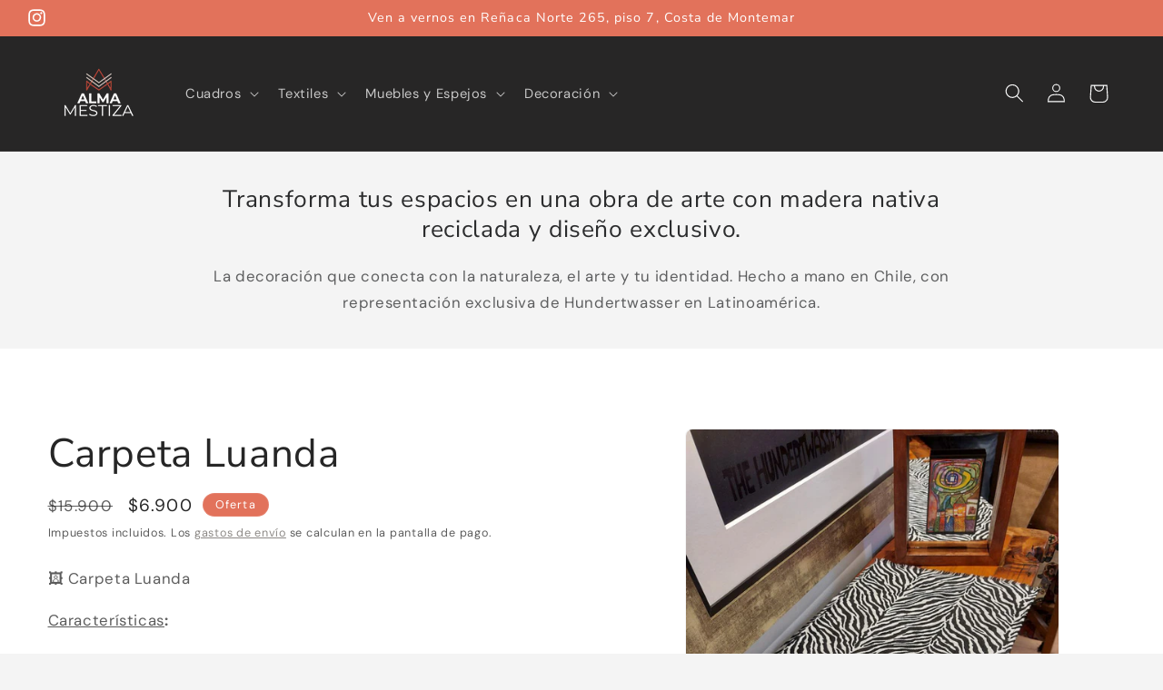

--- FILE ---
content_type: text/html; charset=utf-8
request_url: https://www.almamestiza.cl/products/carpeta-luanda
body_size: 37994
content:
<!doctype html>
<html class="js" lang="es">
  <head>
    <meta charset="utf-8">
    <meta http-equiv="X-UA-Compatible" content="IE=edge">
    <meta name="viewport" content="width=device-width,initial-scale=1">
    <meta name="theme-color" content="">
    <link rel="canonical" href="https://www.almamestiza.cl/products/carpeta-luanda"><link rel="icon" type="image/png" href="//www.almamestiza.cl/cdn/shop/files/logo.webp?crop=center&height=32&v=1650902486&width=32"><link rel="preconnect" href="https://fonts.shopifycdn.com" crossorigin><title>
      Carpeta Luanda
 &ndash; Alma Mestiza</title>

    
      <meta name="description" content="🖼️ Carpeta Luanda Características: * Material: confeccionadas en Chenille (a), el cual consiste en un mix de fibras de lana, algodón, acrílico, entre otras. * Procedencia: USA * Dimensiones (aprox.): 0.30 x 0.70 mts. * Fecha de envío estimada: 3 días aprox.">
    

    

<meta property="og:site_name" content="Alma Mestiza">
<meta property="og:url" content="https://www.almamestiza.cl/products/carpeta-luanda">
<meta property="og:title" content="Carpeta Luanda">
<meta property="og:type" content="product">
<meta property="og:description" content="🖼️ Carpeta Luanda Características: * Material: confeccionadas en Chenille (a), el cual consiste en un mix de fibras de lana, algodón, acrílico, entre otras. * Procedencia: USA * Dimensiones (aprox.): 0.30 x 0.70 mts. * Fecha de envío estimada: 3 días aprox."><meta property="og:image" content="http://www.almamestiza.cl/cdn/shop/files/photo_2023-05-0211.34.30.jpg?v=1683041678">
  <meta property="og:image:secure_url" content="https://www.almamestiza.cl/cdn/shop/files/photo_2023-05-0211.34.30.jpg?v=1683041678">
  <meta property="og:image:width" content="960">
  <meta property="og:image:height" content="1280"><meta property="og:price:amount" content="6,900">
  <meta property="og:price:currency" content="CLP"><meta name="twitter:card" content="summary_large_image">
<meta name="twitter:title" content="Carpeta Luanda">
<meta name="twitter:description" content="🖼️ Carpeta Luanda Características: * Material: confeccionadas en Chenille (a), el cual consiste en un mix de fibras de lana, algodón, acrílico, entre otras. * Procedencia: USA * Dimensiones (aprox.): 0.30 x 0.70 mts. * Fecha de envío estimada: 3 días aprox.">


    <script src="//www.almamestiza.cl/cdn/shop/t/9/assets/constants.js?v=132983761750457495441723660386" defer="defer"></script>
    <script src="//www.almamestiza.cl/cdn/shop/t/9/assets/pubsub.js?v=158357773527763999511723660386" defer="defer"></script>
    <script src="//www.almamestiza.cl/cdn/shop/t/9/assets/global.js?v=88558128918567037191723660386" defer="defer"></script>
    <script src="//www.almamestiza.cl/cdn/shop/t/9/assets/details-disclosure.js?v=13653116266235556501723660386" defer="defer"></script>
    <script src="//www.almamestiza.cl/cdn/shop/t/9/assets/details-modal.js?v=25581673532751508451723660386" defer="defer"></script>
    <script src="//www.almamestiza.cl/cdn/shop/t/9/assets/search-form.js?v=133129549252120666541723660386" defer="defer"></script><script src="//www.almamestiza.cl/cdn/shop/t/9/assets/animations.js?v=88693664871331136111723660385" defer="defer"></script><script>window.performance && window.performance.mark && window.performance.mark('shopify.content_for_header.start');</script><meta name="google-site-verification" content="wdWQ6-UETD9fHt7HO0Lt9jGE2WsNckXshYJjY1zGU3I">
<meta id="shopify-digital-wallet" name="shopify-digital-wallet" content="/55455285424/digital_wallets/dialog">
<link rel="alternate" type="application/json+oembed" href="https://www.almamestiza.cl/products/carpeta-luanda.oembed">
<script async="async" src="/checkouts/internal/preloads.js?locale=es-CL"></script>
<script id="shopify-features" type="application/json">{"accessToken":"eb65a989ad01c7e1dcba219c1d71bd89","betas":["rich-media-storefront-analytics"],"domain":"www.almamestiza.cl","predictiveSearch":true,"shopId":55455285424,"locale":"es"}</script>
<script>var Shopify = Shopify || {};
Shopify.shop = "almamestizacl.myshopify.com";
Shopify.locale = "es";
Shopify.currency = {"active":"CLP","rate":"1.0"};
Shopify.country = "CL";
Shopify.theme = {"name":"Trade","id":143205597397,"schema_name":"Trade","schema_version":"15.0.1","theme_store_id":2699,"role":"main"};
Shopify.theme.handle = "null";
Shopify.theme.style = {"id":null,"handle":null};
Shopify.cdnHost = "www.almamestiza.cl/cdn";
Shopify.routes = Shopify.routes || {};
Shopify.routes.root = "/";</script>
<script type="module">!function(o){(o.Shopify=o.Shopify||{}).modules=!0}(window);</script>
<script>!function(o){function n(){var o=[];function n(){o.push(Array.prototype.slice.apply(arguments))}return n.q=o,n}var t=o.Shopify=o.Shopify||{};t.loadFeatures=n(),t.autoloadFeatures=n()}(window);</script>
<script id="shop-js-analytics" type="application/json">{"pageType":"product"}</script>
<script defer="defer" async type="module" src="//www.almamestiza.cl/cdn/shopifycloud/shop-js/modules/v2/client.init-shop-cart-sync_BFpxDrjM.es.esm.js"></script>
<script defer="defer" async type="module" src="//www.almamestiza.cl/cdn/shopifycloud/shop-js/modules/v2/chunk.common_CnP21gUX.esm.js"></script>
<script defer="defer" async type="module" src="//www.almamestiza.cl/cdn/shopifycloud/shop-js/modules/v2/chunk.modal_D61HrJrg.esm.js"></script>
<script type="module">
  await import("//www.almamestiza.cl/cdn/shopifycloud/shop-js/modules/v2/client.init-shop-cart-sync_BFpxDrjM.es.esm.js");
await import("//www.almamestiza.cl/cdn/shopifycloud/shop-js/modules/v2/chunk.common_CnP21gUX.esm.js");
await import("//www.almamestiza.cl/cdn/shopifycloud/shop-js/modules/v2/chunk.modal_D61HrJrg.esm.js");

  window.Shopify.SignInWithShop?.initShopCartSync?.({"fedCMEnabled":true,"windoidEnabled":true});

</script>
<script>(function() {
  var isLoaded = false;
  function asyncLoad() {
    if (isLoaded) return;
    isLoaded = true;
    var urls = ["https:\/\/cdn.nfcube.com\/instafeed-c08473538b5a86d4a641b70298f06097.js?shop=almamestizacl.myshopify.com"];
    for (var i = 0; i < urls.length; i++) {
      var s = document.createElement('script');
      s.type = 'text/javascript';
      s.async = true;
      s.src = urls[i];
      var x = document.getElementsByTagName('script')[0];
      x.parentNode.insertBefore(s, x);
    }
  };
  if(window.attachEvent) {
    window.attachEvent('onload', asyncLoad);
  } else {
    window.addEventListener('load', asyncLoad, false);
  }
})();</script>
<script id="__st">var __st={"a":55455285424,"offset":-10800,"reqid":"2a21271d-f93b-4dba-a4f7-b03a5e4b265e-1769772002","pageurl":"www.almamestiza.cl\/products\/carpeta-luanda","u":"4585c7257323","p":"product","rtyp":"product","rid":8034310783189};</script>
<script>window.ShopifyPaypalV4VisibilityTracking = true;</script>
<script id="captcha-bootstrap">!function(){'use strict';const t='contact',e='account',n='new_comment',o=[[t,t],['blogs',n],['comments',n],[t,'customer']],c=[[e,'customer_login'],[e,'guest_login'],[e,'recover_customer_password'],[e,'create_customer']],r=t=>t.map((([t,e])=>`form[action*='/${t}']:not([data-nocaptcha='true']) input[name='form_type'][value='${e}']`)).join(','),a=t=>()=>t?[...document.querySelectorAll(t)].map((t=>t.form)):[];function s(){const t=[...o],e=r(t);return a(e)}const i='password',u='form_key',d=['recaptcha-v3-token','g-recaptcha-response','h-captcha-response',i],f=()=>{try{return window.sessionStorage}catch{return}},m='__shopify_v',_=t=>t.elements[u];function p(t,e,n=!1){try{const o=window.sessionStorage,c=JSON.parse(o.getItem(e)),{data:r}=function(t){const{data:e,action:n}=t;return t[m]||n?{data:e,action:n}:{data:t,action:n}}(c);for(const[e,n]of Object.entries(r))t.elements[e]&&(t.elements[e].value=n);n&&o.removeItem(e)}catch(o){console.error('form repopulation failed',{error:o})}}const l='form_type',E='cptcha';function T(t){t.dataset[E]=!0}const w=window,h=w.document,L='Shopify',v='ce_forms',y='captcha';let A=!1;((t,e)=>{const n=(g='f06e6c50-85a8-45c8-87d0-21a2b65856fe',I='https://cdn.shopify.com/shopifycloud/storefront-forms-hcaptcha/ce_storefront_forms_captcha_hcaptcha.v1.5.2.iife.js',D={infoText:'Protegido por hCaptcha',privacyText:'Privacidad',termsText:'Términos'},(t,e,n)=>{const o=w[L][v],c=o.bindForm;if(c)return c(t,g,e,D).then(n);var r;o.q.push([[t,g,e,D],n]),r=I,A||(h.body.append(Object.assign(h.createElement('script'),{id:'captcha-provider',async:!0,src:r})),A=!0)});var g,I,D;w[L]=w[L]||{},w[L][v]=w[L][v]||{},w[L][v].q=[],w[L][y]=w[L][y]||{},w[L][y].protect=function(t,e){n(t,void 0,e),T(t)},Object.freeze(w[L][y]),function(t,e,n,w,h,L){const[v,y,A,g]=function(t,e,n){const i=e?o:[],u=t?c:[],d=[...i,...u],f=r(d),m=r(i),_=r(d.filter((([t,e])=>n.includes(e))));return[a(f),a(m),a(_),s()]}(w,h,L),I=t=>{const e=t.target;return e instanceof HTMLFormElement?e:e&&e.form},D=t=>v().includes(t);t.addEventListener('submit',(t=>{const e=I(t);if(!e)return;const n=D(e)&&!e.dataset.hcaptchaBound&&!e.dataset.recaptchaBound,o=_(e),c=g().includes(e)&&(!o||!o.value);(n||c)&&t.preventDefault(),c&&!n&&(function(t){try{if(!f())return;!function(t){const e=f();if(!e)return;const n=_(t);if(!n)return;const o=n.value;o&&e.removeItem(o)}(t);const e=Array.from(Array(32),(()=>Math.random().toString(36)[2])).join('');!function(t,e){_(t)||t.append(Object.assign(document.createElement('input'),{type:'hidden',name:u})),t.elements[u].value=e}(t,e),function(t,e){const n=f();if(!n)return;const o=[...t.querySelectorAll(`input[type='${i}']`)].map((({name:t})=>t)),c=[...d,...o],r={};for(const[a,s]of new FormData(t).entries())c.includes(a)||(r[a]=s);n.setItem(e,JSON.stringify({[m]:1,action:t.action,data:r}))}(t,e)}catch(e){console.error('failed to persist form',e)}}(e),e.submit())}));const S=(t,e)=>{t&&!t.dataset[E]&&(n(t,e.some((e=>e===t))),T(t))};for(const o of['focusin','change'])t.addEventListener(o,(t=>{const e=I(t);D(e)&&S(e,y())}));const B=e.get('form_key'),M=e.get(l),P=B&&M;t.addEventListener('DOMContentLoaded',(()=>{const t=y();if(P)for(const e of t)e.elements[l].value===M&&p(e,B);[...new Set([...A(),...v().filter((t=>'true'===t.dataset.shopifyCaptcha))])].forEach((e=>S(e,t)))}))}(h,new URLSearchParams(w.location.search),n,t,e,['guest_login'])})(!0,!0)}();</script>
<script integrity="sha256-4kQ18oKyAcykRKYeNunJcIwy7WH5gtpwJnB7kiuLZ1E=" data-source-attribution="shopify.loadfeatures" defer="defer" src="//www.almamestiza.cl/cdn/shopifycloud/storefront/assets/storefront/load_feature-a0a9edcb.js" crossorigin="anonymous"></script>
<script data-source-attribution="shopify.dynamic_checkout.dynamic.init">var Shopify=Shopify||{};Shopify.PaymentButton=Shopify.PaymentButton||{isStorefrontPortableWallets:!0,init:function(){window.Shopify.PaymentButton.init=function(){};var t=document.createElement("script");t.src="https://www.almamestiza.cl/cdn/shopifycloud/portable-wallets/latest/portable-wallets.es.js",t.type="module",document.head.appendChild(t)}};
</script>
<script data-source-attribution="shopify.dynamic_checkout.buyer_consent">
  function portableWalletsHideBuyerConsent(e){var t=document.getElementById("shopify-buyer-consent"),n=document.getElementById("shopify-subscription-policy-button");t&&n&&(t.classList.add("hidden"),t.setAttribute("aria-hidden","true"),n.removeEventListener("click",e))}function portableWalletsShowBuyerConsent(e){var t=document.getElementById("shopify-buyer-consent"),n=document.getElementById("shopify-subscription-policy-button");t&&n&&(t.classList.remove("hidden"),t.removeAttribute("aria-hidden"),n.addEventListener("click",e))}window.Shopify?.PaymentButton&&(window.Shopify.PaymentButton.hideBuyerConsent=portableWalletsHideBuyerConsent,window.Shopify.PaymentButton.showBuyerConsent=portableWalletsShowBuyerConsent);
</script>
<script>
  function portableWalletsCleanup(e){e&&e.src&&console.error("Failed to load portable wallets script "+e.src);var t=document.querySelectorAll("shopify-accelerated-checkout .shopify-payment-button__skeleton, shopify-accelerated-checkout-cart .wallet-cart-button__skeleton"),e=document.getElementById("shopify-buyer-consent");for(let e=0;e<t.length;e++)t[e].remove();e&&e.remove()}function portableWalletsNotLoadedAsModule(e){e instanceof ErrorEvent&&"string"==typeof e.message&&e.message.includes("import.meta")&&"string"==typeof e.filename&&e.filename.includes("portable-wallets")&&(window.removeEventListener("error",portableWalletsNotLoadedAsModule),window.Shopify.PaymentButton.failedToLoad=e,"loading"===document.readyState?document.addEventListener("DOMContentLoaded",window.Shopify.PaymentButton.init):window.Shopify.PaymentButton.init())}window.addEventListener("error",portableWalletsNotLoadedAsModule);
</script>

<script type="module" src="https://www.almamestiza.cl/cdn/shopifycloud/portable-wallets/latest/portable-wallets.es.js" onError="portableWalletsCleanup(this)" crossorigin="anonymous"></script>
<script nomodule>
  document.addEventListener("DOMContentLoaded", portableWalletsCleanup);
</script>

<link id="shopify-accelerated-checkout-styles" rel="stylesheet" media="screen" href="https://www.almamestiza.cl/cdn/shopifycloud/portable-wallets/latest/accelerated-checkout-backwards-compat.css" crossorigin="anonymous">
<style id="shopify-accelerated-checkout-cart">
        #shopify-buyer-consent {
  margin-top: 1em;
  display: inline-block;
  width: 100%;
}

#shopify-buyer-consent.hidden {
  display: none;
}

#shopify-subscription-policy-button {
  background: none;
  border: none;
  padding: 0;
  text-decoration: underline;
  font-size: inherit;
  cursor: pointer;
}

#shopify-subscription-policy-button::before {
  box-shadow: none;
}

      </style>
<script id="sections-script" data-sections="header" defer="defer" src="//www.almamestiza.cl/cdn/shop/t/9/compiled_assets/scripts.js?v=2082"></script>
<script>window.performance && window.performance.mark && window.performance.mark('shopify.content_for_header.end');</script>


    <style data-shopify>
      @font-face {
  font-family: "DM Sans";
  font-weight: 400;
  font-style: normal;
  font-display: swap;
  src: url("//www.almamestiza.cl/cdn/fonts/dm_sans/dmsans_n4.ec80bd4dd7e1a334c969c265873491ae56018d72.woff2") format("woff2"),
       url("//www.almamestiza.cl/cdn/fonts/dm_sans/dmsans_n4.87bdd914d8a61247b911147ae68e754d695c58a6.woff") format("woff");
}

      @font-face {
  font-family: "DM Sans";
  font-weight: 700;
  font-style: normal;
  font-display: swap;
  src: url("//www.almamestiza.cl/cdn/fonts/dm_sans/dmsans_n7.97e21d81502002291ea1de8aefb79170c6946ce5.woff2") format("woff2"),
       url("//www.almamestiza.cl/cdn/fonts/dm_sans/dmsans_n7.af5c214f5116410ca1d53a2090665620e78e2e1b.woff") format("woff");
}

      @font-face {
  font-family: "DM Sans";
  font-weight: 400;
  font-style: italic;
  font-display: swap;
  src: url("//www.almamestiza.cl/cdn/fonts/dm_sans/dmsans_i4.b8fe05e69ee95d5a53155c346957d8cbf5081c1a.woff2") format("woff2"),
       url("//www.almamestiza.cl/cdn/fonts/dm_sans/dmsans_i4.403fe28ee2ea63e142575c0aa47684d65f8c23a0.woff") format("woff");
}

      @font-face {
  font-family: "DM Sans";
  font-weight: 700;
  font-style: italic;
  font-display: swap;
  src: url("//www.almamestiza.cl/cdn/fonts/dm_sans/dmsans_i7.52b57f7d7342eb7255084623d98ab83fd96e7f9b.woff2") format("woff2"),
       url("//www.almamestiza.cl/cdn/fonts/dm_sans/dmsans_i7.d5e14ef18a1d4a8ce78a4187580b4eb1759c2eda.woff") format("woff");
}

      @font-face {
  font-family: "Nunito Sans";
  font-weight: 400;
  font-style: normal;
  font-display: swap;
  src: url("//www.almamestiza.cl/cdn/fonts/nunito_sans/nunitosans_n4.0276fe080df0ca4e6a22d9cb55aed3ed5ba6b1da.woff2") format("woff2"),
       url("//www.almamestiza.cl/cdn/fonts/nunito_sans/nunitosans_n4.b4964bee2f5e7fd9c3826447e73afe2baad607b7.woff") format("woff");
}


      
        :root,
        .color-scheme-1 {
          --color-background: 244,244,244;
        
          --gradient-background: #f4f4f4;
        

        

        --color-foreground: 43,44,45;
        --color-background-contrast: 180,180,180;
        --color-shadow: 0,17,40;
        --color-button: 183,172,162;
        --color-button-text: 38,38,38;
        --color-secondary-button: 244,244,244;
        --color-secondary-button-text: 0,17,40;
        --color-link: 0,17,40;
        --color-badge-foreground: 43,44,45;
        --color-badge-background: 244,244,244;
        --color-badge-border: 43,44,45;
        --payment-terms-background-color: rgb(244 244 244);
      }
      
        
        .color-scheme-2 {
          --color-background: 255,255,255;
        
          --gradient-background: #ffffff;
        

        

        --color-foreground: 38,38,38;
        --color-background-contrast: 191,191,191;
        --color-shadow: 0,17,40;
        --color-button: 226,114,91;
        --color-button-text: 255,255,255;
        --color-secondary-button: 255,255,255;
        --color-secondary-button-text: 121,117,114;
        --color-link: 121,117,114;
        --color-badge-foreground: 38,38,38;
        --color-badge-background: 255,255,255;
        --color-badge-border: 38,38,38;
        --payment-terms-background-color: rgb(255 255 255);
      }
      
        
        .color-scheme-3 {
          --color-background: 39,38,38;
        
          --gradient-background: #272626;
        

        

        --color-foreground: 253,253,253;
        --color-background-contrast: 52,51,51;
        --color-shadow: 0,17,40;
        --color-button: 253,253,253;
        --color-button-text: 38,38,38;
        --color-secondary-button: 39,38,38;
        --color-secondary-button-text: 84,72,60;
        --color-link: 84,72,60;
        --color-badge-foreground: 253,253,253;
        --color-badge-background: 39,38,38;
        --color-badge-border: 253,253,253;
        --payment-terms-background-color: rgb(39 38 38);
      }
      
        
        .color-scheme-4 {
          --color-background: 39,38,38;
        
          --gradient-background: #272626;
        

        

        --color-foreground: 255,255,255;
        --color-background-contrast: 52,51,51;
        --color-shadow: 0,17,40;
        --color-button: 255,255,255;
        --color-button-text: 244,244,244;
        --color-secondary-button: 39,38,38;
        --color-secondary-button-text: 255,255,255;
        --color-link: 255,255,255;
        --color-badge-foreground: 255,255,255;
        --color-badge-background: 39,38,38;
        --color-badge-border: 255,255,255;
        --payment-terms-background-color: rgb(39 38 38);
      }
      
        
        .color-scheme-5 {
          --color-background: 50,56,65;
        
          --gradient-background: #323841;
        

        

        --color-foreground: 255,255,255;
        --color-background-contrast: 61,68,79;
        --color-shadow: 0,17,40;
        --color-button: 183,172,162;
        --color-button-text: 38,38,38;
        --color-secondary-button: 50,56,65;
        --color-secondary-button-text: 255,255,255;
        --color-link: 255,255,255;
        --color-badge-foreground: 255,255,255;
        --color-badge-background: 50,56,65;
        --color-badge-border: 255,255,255;
        --payment-terms-background-color: rgb(50 56 65);
      }
      
        
        .color-scheme-8fcdb919-cd0d-40c6-87b4-10dff3fef8a2 {
          --color-background: 226,114,91;
        
          --gradient-background: #e2725b;
        

        

        --color-foreground: 255,255,255;
        --color-background-contrast: 161,51,28;
        --color-shadow: 0,17,40;
        --color-button: 38,38,38;
        --color-button-text: 253,253,253;
        --color-secondary-button: 226,114,91;
        --color-secondary-button-text: 226,114,91;
        --color-link: 226,114,91;
        --color-badge-foreground: 255,255,255;
        --color-badge-background: 226,114,91;
        --color-badge-border: 255,255,255;
        --payment-terms-background-color: rgb(226 114 91);
      }
      

      body, .color-scheme-1, .color-scheme-2, .color-scheme-3, .color-scheme-4, .color-scheme-5, .color-scheme-8fcdb919-cd0d-40c6-87b4-10dff3fef8a2 {
        color: rgba(var(--color-foreground), 0.75);
        background-color: rgb(var(--color-background));
      }

      :root {
        --font-body-family: "DM Sans", sans-serif;
        --font-body-style: normal;
        --font-body-weight: 400;
        --font-body-weight-bold: 700;

        --font-heading-family: "Nunito Sans", sans-serif;
        --font-heading-style: normal;
        --font-heading-weight: 400;

        --font-body-scale: 1.05;
        --font-heading-scale: 1.0476190476190477;

        --media-padding: px;
        --media-border-opacity: 0.05;
        --media-border-width: 1px;
        --media-radius: 8px;
        --media-shadow-opacity: 0.0;
        --media-shadow-horizontal-offset: 0px;
        --media-shadow-vertical-offset: 4px;
        --media-shadow-blur-radius: 5px;
        --media-shadow-visible: 0;

        --page-width: 160rem;
        --page-width-margin: 0rem;

        --product-card-image-padding: 0.0rem;
        --product-card-corner-radius: 0.0rem;
        --product-card-text-alignment: left;
        --product-card-border-width: 0.0rem;
        --product-card-border-opacity: 0.0;
        --product-card-shadow-opacity: 0.0;
        --product-card-shadow-visible: 0;
        --product-card-shadow-horizontal-offset: 0.0rem;
        --product-card-shadow-vertical-offset: 0.4rem;
        --product-card-shadow-blur-radius: 0.5rem;

        --collection-card-image-padding: 0.0rem;
        --collection-card-corner-radius: 0.0rem;
        --collection-card-text-alignment: left;
        --collection-card-border-width: 0.0rem;
        --collection-card-border-opacity: 0.1;
        --collection-card-shadow-opacity: 0.0;
        --collection-card-shadow-visible: 0;
        --collection-card-shadow-horizontal-offset: 0.0rem;
        --collection-card-shadow-vertical-offset: 0.4rem;
        --collection-card-shadow-blur-radius: 0.5rem;

        --blog-card-image-padding: 0.0rem;
        --blog-card-corner-radius: 0.8rem;
        --blog-card-text-alignment: left;
        --blog-card-border-width: 0.0rem;
        --blog-card-border-opacity: 0.1;
        --blog-card-shadow-opacity: 0.0;
        --blog-card-shadow-visible: 0;
        --blog-card-shadow-horizontal-offset: 0.0rem;
        --blog-card-shadow-vertical-offset: 0.4rem;
        --blog-card-shadow-blur-radius: 0.5rem;

        --badge-corner-radius: 4.0rem;

        --popup-border-width: 1px;
        --popup-border-opacity: 0.1;
        --popup-corner-radius: 8px;
        --popup-shadow-opacity: 0.05;
        --popup-shadow-horizontal-offset: 0px;
        --popup-shadow-vertical-offset: 4px;
        --popup-shadow-blur-radius: 5px;

        --drawer-border-width: 1px;
        --drawer-border-opacity: 0.1;
        --drawer-shadow-opacity: 0.0;
        --drawer-shadow-horizontal-offset: 0px;
        --drawer-shadow-vertical-offset: 4px;
        --drawer-shadow-blur-radius: 5px;

        --spacing-sections-desktop: 0px;
        --spacing-sections-mobile: 0px;

        --grid-desktop-vertical-spacing: 12px;
        --grid-desktop-horizontal-spacing: 12px;
        --grid-mobile-vertical-spacing: 6px;
        --grid-mobile-horizontal-spacing: 6px;

        --text-boxes-border-opacity: 0.1;
        --text-boxes-border-width: 0px;
        --text-boxes-radius: 0px;
        --text-boxes-shadow-opacity: 0.0;
        --text-boxes-shadow-visible: 0;
        --text-boxes-shadow-horizontal-offset: 0px;
        --text-boxes-shadow-vertical-offset: 4px;
        --text-boxes-shadow-blur-radius: 5px;

        --buttons-radius: 2px;
        --buttons-radius-outset: 3px;
        --buttons-border-width: 1px;
        --buttons-border-opacity: 1.0;
        --buttons-shadow-opacity: 0.0;
        --buttons-shadow-visible: 0;
        --buttons-shadow-horizontal-offset: 0px;
        --buttons-shadow-vertical-offset: 4px;
        --buttons-shadow-blur-radius: 5px;
        --buttons-border-offset: 0.3px;

        --inputs-radius: 6px;
        --inputs-border-width: 1px;
        --inputs-border-opacity: 0.55;
        --inputs-shadow-opacity: 0.0;
        --inputs-shadow-horizontal-offset: 0px;
        --inputs-margin-offset: 0px;
        --inputs-shadow-vertical-offset: -10px;
        --inputs-shadow-blur-radius: 5px;
        --inputs-radius-outset: 7px;

        --variant-pills-radius: 40px;
        --variant-pills-border-width: 1px;
        --variant-pills-border-opacity: 0.55;
        --variant-pills-shadow-opacity: 0.0;
        --variant-pills-shadow-horizontal-offset: 0px;
        --variant-pills-shadow-vertical-offset: 4px;
        --variant-pills-shadow-blur-radius: 5px;
      }

      *,
      *::before,
      *::after {
        box-sizing: inherit;
      }

      html {
        box-sizing: border-box;
        font-size: calc(var(--font-body-scale) * 62.5%);
        height: 100%;
      }

      body {
        display: grid;
        grid-template-rows: auto auto 1fr auto;
        grid-template-columns: 100%;
        min-height: 100%;
        margin: 0;
        font-size: 1.5rem;
        letter-spacing: 0.06rem;
        line-height: calc(1 + 0.8 / var(--font-body-scale));
        font-family: var(--font-body-family);
        font-style: var(--font-body-style);
        font-weight: var(--font-body-weight);
      }

      @media screen and (min-width: 750px) {
        body {
          font-size: 1.6rem;
        }
      }
    </style>

    <link href="//www.almamestiza.cl/cdn/shop/t/9/assets/base.css?v=144968985024194912401723660385" rel="stylesheet" type="text/css" media="all" />
    <link rel="stylesheet" href="//www.almamestiza.cl/cdn/shop/t/9/assets/component-cart-items.css?v=127384614032664249911723660385" media="print" onload="this.media='all'">
      <link rel="preload" as="font" href="//www.almamestiza.cl/cdn/fonts/dm_sans/dmsans_n4.ec80bd4dd7e1a334c969c265873491ae56018d72.woff2" type="font/woff2" crossorigin>
      

      <link rel="preload" as="font" href="//www.almamestiza.cl/cdn/fonts/nunito_sans/nunitosans_n4.0276fe080df0ca4e6a22d9cb55aed3ed5ba6b1da.woff2" type="font/woff2" crossorigin>
      
<link
        rel="stylesheet"
        href="//www.almamestiza.cl/cdn/shop/t/9/assets/component-predictive-search.css?v=118923337488134913561723660386"
        media="print"
        onload="this.media='all'"
      ><script>
      if (Shopify.designMode) {
        document.documentElement.classList.add('shopify-design-mode');
      }
    </script>
  <!-- BEGIN app block: shopify://apps/instafeed/blocks/head-block/c447db20-095d-4a10-9725-b5977662c9d5 --><link rel="preconnect" href="https://cdn.nfcube.com/">
<link rel="preconnect" href="https://scontent.cdninstagram.com/">


  <script>
    document.addEventListener('DOMContentLoaded', function () {
      let instafeedScript = document.createElement('script');

      
        instafeedScript.src = 'https://cdn.nfcube.com/instafeed-c08473538b5a86d4a641b70298f06097.js';
      

      document.body.appendChild(instafeedScript);
    });
  </script>





<!-- END app block --><link href="https://monorail-edge.shopifysvc.com" rel="dns-prefetch">
<script>(function(){if ("sendBeacon" in navigator && "performance" in window) {try {var session_token_from_headers = performance.getEntriesByType('navigation')[0].serverTiming.find(x => x.name == '_s').description;} catch {var session_token_from_headers = undefined;}var session_cookie_matches = document.cookie.match(/_shopify_s=([^;]*)/);var session_token_from_cookie = session_cookie_matches && session_cookie_matches.length === 2 ? session_cookie_matches[1] : "";var session_token = session_token_from_headers || session_token_from_cookie || "";function handle_abandonment_event(e) {var entries = performance.getEntries().filter(function(entry) {return /monorail-edge.shopifysvc.com/.test(entry.name);});if (!window.abandonment_tracked && entries.length === 0) {window.abandonment_tracked = true;var currentMs = Date.now();var navigation_start = performance.timing.navigationStart;var payload = {shop_id: 55455285424,url: window.location.href,navigation_start,duration: currentMs - navigation_start,session_token,page_type: "product"};window.navigator.sendBeacon("https://monorail-edge.shopifysvc.com/v1/produce", JSON.stringify({schema_id: "online_store_buyer_site_abandonment/1.1",payload: payload,metadata: {event_created_at_ms: currentMs,event_sent_at_ms: currentMs}}));}}window.addEventListener('pagehide', handle_abandonment_event);}}());</script>
<script id="web-pixels-manager-setup">(function e(e,d,r,n,o){if(void 0===o&&(o={}),!Boolean(null===(a=null===(i=window.Shopify)||void 0===i?void 0:i.analytics)||void 0===a?void 0:a.replayQueue)){var i,a;window.Shopify=window.Shopify||{};var t=window.Shopify;t.analytics=t.analytics||{};var s=t.analytics;s.replayQueue=[],s.publish=function(e,d,r){return s.replayQueue.push([e,d,r]),!0};try{self.performance.mark("wpm:start")}catch(e){}var l=function(){var e={modern:/Edge?\/(1{2}[4-9]|1[2-9]\d|[2-9]\d{2}|\d{4,})\.\d+(\.\d+|)|Firefox\/(1{2}[4-9]|1[2-9]\d|[2-9]\d{2}|\d{4,})\.\d+(\.\d+|)|Chrom(ium|e)\/(9{2}|\d{3,})\.\d+(\.\d+|)|(Maci|X1{2}).+ Version\/(15\.\d+|(1[6-9]|[2-9]\d|\d{3,})\.\d+)([,.]\d+|)( \(\w+\)|)( Mobile\/\w+|) Safari\/|Chrome.+OPR\/(9{2}|\d{3,})\.\d+\.\d+|(CPU[ +]OS|iPhone[ +]OS|CPU[ +]iPhone|CPU IPhone OS|CPU iPad OS)[ +]+(15[._]\d+|(1[6-9]|[2-9]\d|\d{3,})[._]\d+)([._]\d+|)|Android:?[ /-](13[3-9]|1[4-9]\d|[2-9]\d{2}|\d{4,})(\.\d+|)(\.\d+|)|Android.+Firefox\/(13[5-9]|1[4-9]\d|[2-9]\d{2}|\d{4,})\.\d+(\.\d+|)|Android.+Chrom(ium|e)\/(13[3-9]|1[4-9]\d|[2-9]\d{2}|\d{4,})\.\d+(\.\d+|)|SamsungBrowser\/([2-9]\d|\d{3,})\.\d+/,legacy:/Edge?\/(1[6-9]|[2-9]\d|\d{3,})\.\d+(\.\d+|)|Firefox\/(5[4-9]|[6-9]\d|\d{3,})\.\d+(\.\d+|)|Chrom(ium|e)\/(5[1-9]|[6-9]\d|\d{3,})\.\d+(\.\d+|)([\d.]+$|.*Safari\/(?![\d.]+ Edge\/[\d.]+$))|(Maci|X1{2}).+ Version\/(10\.\d+|(1[1-9]|[2-9]\d|\d{3,})\.\d+)([,.]\d+|)( \(\w+\)|)( Mobile\/\w+|) Safari\/|Chrome.+OPR\/(3[89]|[4-9]\d|\d{3,})\.\d+\.\d+|(CPU[ +]OS|iPhone[ +]OS|CPU[ +]iPhone|CPU IPhone OS|CPU iPad OS)[ +]+(10[._]\d+|(1[1-9]|[2-9]\d|\d{3,})[._]\d+)([._]\d+|)|Android:?[ /-](13[3-9]|1[4-9]\d|[2-9]\d{2}|\d{4,})(\.\d+|)(\.\d+|)|Mobile Safari.+OPR\/([89]\d|\d{3,})\.\d+\.\d+|Android.+Firefox\/(13[5-9]|1[4-9]\d|[2-9]\d{2}|\d{4,})\.\d+(\.\d+|)|Android.+Chrom(ium|e)\/(13[3-9]|1[4-9]\d|[2-9]\d{2}|\d{4,})\.\d+(\.\d+|)|Android.+(UC? ?Browser|UCWEB|U3)[ /]?(15\.([5-9]|\d{2,})|(1[6-9]|[2-9]\d|\d{3,})\.\d+)\.\d+|SamsungBrowser\/(5\.\d+|([6-9]|\d{2,})\.\d+)|Android.+MQ{2}Browser\/(14(\.(9|\d{2,})|)|(1[5-9]|[2-9]\d|\d{3,})(\.\d+|))(\.\d+|)|K[Aa][Ii]OS\/(3\.\d+|([4-9]|\d{2,})\.\d+)(\.\d+|)/},d=e.modern,r=e.legacy,n=navigator.userAgent;return n.match(d)?"modern":n.match(r)?"legacy":"unknown"}(),u="modern"===l?"modern":"legacy",c=(null!=n?n:{modern:"",legacy:""})[u],f=function(e){return[e.baseUrl,"/wpm","/b",e.hashVersion,"modern"===e.buildTarget?"m":"l",".js"].join("")}({baseUrl:d,hashVersion:r,buildTarget:u}),m=function(e){var d=e.version,r=e.bundleTarget,n=e.surface,o=e.pageUrl,i=e.monorailEndpoint;return{emit:function(e){var a=e.status,t=e.errorMsg,s=(new Date).getTime(),l=JSON.stringify({metadata:{event_sent_at_ms:s},events:[{schema_id:"web_pixels_manager_load/3.1",payload:{version:d,bundle_target:r,page_url:o,status:a,surface:n,error_msg:t},metadata:{event_created_at_ms:s}}]});if(!i)return console&&console.warn&&console.warn("[Web Pixels Manager] No Monorail endpoint provided, skipping logging."),!1;try{return self.navigator.sendBeacon.bind(self.navigator)(i,l)}catch(e){}var u=new XMLHttpRequest;try{return u.open("POST",i,!0),u.setRequestHeader("Content-Type","text/plain"),u.send(l),!0}catch(e){return console&&console.warn&&console.warn("[Web Pixels Manager] Got an unhandled error while logging to Monorail."),!1}}}}({version:r,bundleTarget:l,surface:e.surface,pageUrl:self.location.href,monorailEndpoint:e.monorailEndpoint});try{o.browserTarget=l,function(e){var d=e.src,r=e.async,n=void 0===r||r,o=e.onload,i=e.onerror,a=e.sri,t=e.scriptDataAttributes,s=void 0===t?{}:t,l=document.createElement("script"),u=document.querySelector("head"),c=document.querySelector("body");if(l.async=n,l.src=d,a&&(l.integrity=a,l.crossOrigin="anonymous"),s)for(var f in s)if(Object.prototype.hasOwnProperty.call(s,f))try{l.dataset[f]=s[f]}catch(e){}if(o&&l.addEventListener("load",o),i&&l.addEventListener("error",i),u)u.appendChild(l);else{if(!c)throw new Error("Did not find a head or body element to append the script");c.appendChild(l)}}({src:f,async:!0,onload:function(){if(!function(){var e,d;return Boolean(null===(d=null===(e=window.Shopify)||void 0===e?void 0:e.analytics)||void 0===d?void 0:d.initialized)}()){var d=window.webPixelsManager.init(e)||void 0;if(d){var r=window.Shopify.analytics;r.replayQueue.forEach((function(e){var r=e[0],n=e[1],o=e[2];d.publishCustomEvent(r,n,o)})),r.replayQueue=[],r.publish=d.publishCustomEvent,r.visitor=d.visitor,r.initialized=!0}}},onerror:function(){return m.emit({status:"failed",errorMsg:"".concat(f," has failed to load")})},sri:function(e){var d=/^sha384-[A-Za-z0-9+/=]+$/;return"string"==typeof e&&d.test(e)}(c)?c:"",scriptDataAttributes:o}),m.emit({status:"loading"})}catch(e){m.emit({status:"failed",errorMsg:(null==e?void 0:e.message)||"Unknown error"})}}})({shopId: 55455285424,storefrontBaseUrl: "https://www.almamestiza.cl",extensionsBaseUrl: "https://extensions.shopifycdn.com/cdn/shopifycloud/web-pixels-manager",monorailEndpoint: "https://monorail-edge.shopifysvc.com/unstable/produce_batch",surface: "storefront-renderer",enabledBetaFlags: ["2dca8a86"],webPixelsConfigList: [{"id":"784105685","configuration":"{\"pixel_id\":\"2114759885635662\",\"pixel_type\":\"facebook_pixel\"}","eventPayloadVersion":"v1","runtimeContext":"OPEN","scriptVersion":"ca16bc87fe92b6042fbaa3acc2fbdaa6","type":"APP","apiClientId":2329312,"privacyPurposes":["ANALYTICS","MARKETING","SALE_OF_DATA"],"dataSharingAdjustments":{"protectedCustomerApprovalScopes":["read_customer_address","read_customer_email","read_customer_name","read_customer_personal_data","read_customer_phone"]}},{"id":"422707413","configuration":"{\"config\":\"{\\\"pixel_id\\\":\\\"AW-626381594\\\",\\\"target_country\\\":\\\"CL\\\",\\\"gtag_events\\\":[{\\\"type\\\":\\\"search\\\",\\\"action_label\\\":\\\"AW-626381594\\\/Px6FCIeA4J4CEJqm16oC\\\"},{\\\"type\\\":\\\"begin_checkout\\\",\\\"action_label\\\":\\\"AW-626381594\\\/UO1FCISA4J4CEJqm16oC\\\"},{\\\"type\\\":\\\"view_item\\\",\\\"action_label\\\":[\\\"AW-626381594\\\/bpRUCP7_354CEJqm16oC\\\",\\\"MC-90DVPE9CWX\\\"]},{\\\"type\\\":\\\"purchase\\\",\\\"action_label\\\":[\\\"AW-626381594\\\/X8mQCPv_354CEJqm16oC\\\",\\\"MC-90DVPE9CWX\\\"]},{\\\"type\\\":\\\"page_view\\\",\\\"action_label\\\":[\\\"AW-626381594\\\/k87KCPj_354CEJqm16oC\\\",\\\"MC-90DVPE9CWX\\\"]},{\\\"type\\\":\\\"add_payment_info\\\",\\\"action_label\\\":\\\"AW-626381594\\\/PhT3CIqA4J4CEJqm16oC\\\"},{\\\"type\\\":\\\"add_to_cart\\\",\\\"action_label\\\":\\\"AW-626381594\\\/c7rsCIGA4J4CEJqm16oC\\\"}],\\\"enable_monitoring_mode\\\":false}\"}","eventPayloadVersion":"v1","runtimeContext":"OPEN","scriptVersion":"b2a88bafab3e21179ed38636efcd8a93","type":"APP","apiClientId":1780363,"privacyPurposes":[],"dataSharingAdjustments":{"protectedCustomerApprovalScopes":["read_customer_address","read_customer_email","read_customer_name","read_customer_personal_data","read_customer_phone"]}},{"id":"shopify-app-pixel","configuration":"{}","eventPayloadVersion":"v1","runtimeContext":"STRICT","scriptVersion":"0450","apiClientId":"shopify-pixel","type":"APP","privacyPurposes":["ANALYTICS","MARKETING"]},{"id":"shopify-custom-pixel","eventPayloadVersion":"v1","runtimeContext":"LAX","scriptVersion":"0450","apiClientId":"shopify-pixel","type":"CUSTOM","privacyPurposes":["ANALYTICS","MARKETING"]}],isMerchantRequest: false,initData: {"shop":{"name":"Alma Mestiza","paymentSettings":{"currencyCode":"CLP"},"myshopifyDomain":"almamestizacl.myshopify.com","countryCode":"CL","storefrontUrl":"https:\/\/www.almamestiza.cl"},"customer":null,"cart":null,"checkout":null,"productVariants":[{"price":{"amount":6900.0,"currencyCode":"CLP"},"product":{"title":"Carpeta Luanda","vendor":"almamestizacl","id":"8034310783189","untranslatedTitle":"Carpeta Luanda","url":"\/products\/carpeta-luanda","type":""},"id":"44134401573077","image":{"src":"\/\/www.almamestiza.cl\/cdn\/shop\/files\/photo_2023-05-0211.34.30.jpg?v=1683041678"},"sku":"","title":"Default Title","untranslatedTitle":"Default Title"}],"purchasingCompany":null},},"https://www.almamestiza.cl/cdn","1d2a099fw23dfb22ep557258f5m7a2edbae",{"modern":"","legacy":""},{"shopId":"55455285424","storefrontBaseUrl":"https:\/\/www.almamestiza.cl","extensionBaseUrl":"https:\/\/extensions.shopifycdn.com\/cdn\/shopifycloud\/web-pixels-manager","surface":"storefront-renderer","enabledBetaFlags":"[\"2dca8a86\"]","isMerchantRequest":"false","hashVersion":"1d2a099fw23dfb22ep557258f5m7a2edbae","publish":"custom","events":"[[\"page_viewed\",{}],[\"product_viewed\",{\"productVariant\":{\"price\":{\"amount\":6900.0,\"currencyCode\":\"CLP\"},\"product\":{\"title\":\"Carpeta Luanda\",\"vendor\":\"almamestizacl\",\"id\":\"8034310783189\",\"untranslatedTitle\":\"Carpeta Luanda\",\"url\":\"\/products\/carpeta-luanda\",\"type\":\"\"},\"id\":\"44134401573077\",\"image\":{\"src\":\"\/\/www.almamestiza.cl\/cdn\/shop\/files\/photo_2023-05-0211.34.30.jpg?v=1683041678\"},\"sku\":\"\",\"title\":\"Default Title\",\"untranslatedTitle\":\"Default Title\"}}]]"});</script><script>
  window.ShopifyAnalytics = window.ShopifyAnalytics || {};
  window.ShopifyAnalytics.meta = window.ShopifyAnalytics.meta || {};
  window.ShopifyAnalytics.meta.currency = 'CLP';
  var meta = {"product":{"id":8034310783189,"gid":"gid:\/\/shopify\/Product\/8034310783189","vendor":"almamestizacl","type":"","handle":"carpeta-luanda","variants":[{"id":44134401573077,"price":690000,"name":"Carpeta Luanda","public_title":null,"sku":""}],"remote":false},"page":{"pageType":"product","resourceType":"product","resourceId":8034310783189,"requestId":"2a21271d-f93b-4dba-a4f7-b03a5e4b265e-1769772002"}};
  for (var attr in meta) {
    window.ShopifyAnalytics.meta[attr] = meta[attr];
  }
</script>
<script class="analytics">
  (function () {
    var customDocumentWrite = function(content) {
      var jquery = null;

      if (window.jQuery) {
        jquery = window.jQuery;
      } else if (window.Checkout && window.Checkout.$) {
        jquery = window.Checkout.$;
      }

      if (jquery) {
        jquery('body').append(content);
      }
    };

    var hasLoggedConversion = function(token) {
      if (token) {
        return document.cookie.indexOf('loggedConversion=' + token) !== -1;
      }
      return false;
    }

    var setCookieIfConversion = function(token) {
      if (token) {
        var twoMonthsFromNow = new Date(Date.now());
        twoMonthsFromNow.setMonth(twoMonthsFromNow.getMonth() + 2);

        document.cookie = 'loggedConversion=' + token + '; expires=' + twoMonthsFromNow;
      }
    }

    var trekkie = window.ShopifyAnalytics.lib = window.trekkie = window.trekkie || [];
    if (trekkie.integrations) {
      return;
    }
    trekkie.methods = [
      'identify',
      'page',
      'ready',
      'track',
      'trackForm',
      'trackLink'
    ];
    trekkie.factory = function(method) {
      return function() {
        var args = Array.prototype.slice.call(arguments);
        args.unshift(method);
        trekkie.push(args);
        return trekkie;
      };
    };
    for (var i = 0; i < trekkie.methods.length; i++) {
      var key = trekkie.methods[i];
      trekkie[key] = trekkie.factory(key);
    }
    trekkie.load = function(config) {
      trekkie.config = config || {};
      trekkie.config.initialDocumentCookie = document.cookie;
      var first = document.getElementsByTagName('script')[0];
      var script = document.createElement('script');
      script.type = 'text/javascript';
      script.onerror = function(e) {
        var scriptFallback = document.createElement('script');
        scriptFallback.type = 'text/javascript';
        scriptFallback.onerror = function(error) {
                var Monorail = {
      produce: function produce(monorailDomain, schemaId, payload) {
        var currentMs = new Date().getTime();
        var event = {
          schema_id: schemaId,
          payload: payload,
          metadata: {
            event_created_at_ms: currentMs,
            event_sent_at_ms: currentMs
          }
        };
        return Monorail.sendRequest("https://" + monorailDomain + "/v1/produce", JSON.stringify(event));
      },
      sendRequest: function sendRequest(endpointUrl, payload) {
        // Try the sendBeacon API
        if (window && window.navigator && typeof window.navigator.sendBeacon === 'function' && typeof window.Blob === 'function' && !Monorail.isIos12()) {
          var blobData = new window.Blob([payload], {
            type: 'text/plain'
          });

          if (window.navigator.sendBeacon(endpointUrl, blobData)) {
            return true;
          } // sendBeacon was not successful

        } // XHR beacon

        var xhr = new XMLHttpRequest();

        try {
          xhr.open('POST', endpointUrl);
          xhr.setRequestHeader('Content-Type', 'text/plain');
          xhr.send(payload);
        } catch (e) {
          console.log(e);
        }

        return false;
      },
      isIos12: function isIos12() {
        return window.navigator.userAgent.lastIndexOf('iPhone; CPU iPhone OS 12_') !== -1 || window.navigator.userAgent.lastIndexOf('iPad; CPU OS 12_') !== -1;
      }
    };
    Monorail.produce('monorail-edge.shopifysvc.com',
      'trekkie_storefront_load_errors/1.1',
      {shop_id: 55455285424,
      theme_id: 143205597397,
      app_name: "storefront",
      context_url: window.location.href,
      source_url: "//www.almamestiza.cl/cdn/s/trekkie.storefront.c59ea00e0474b293ae6629561379568a2d7c4bba.min.js"});

        };
        scriptFallback.async = true;
        scriptFallback.src = '//www.almamestiza.cl/cdn/s/trekkie.storefront.c59ea00e0474b293ae6629561379568a2d7c4bba.min.js';
        first.parentNode.insertBefore(scriptFallback, first);
      };
      script.async = true;
      script.src = '//www.almamestiza.cl/cdn/s/trekkie.storefront.c59ea00e0474b293ae6629561379568a2d7c4bba.min.js';
      first.parentNode.insertBefore(script, first);
    };
    trekkie.load(
      {"Trekkie":{"appName":"storefront","development":false,"defaultAttributes":{"shopId":55455285424,"isMerchantRequest":null,"themeId":143205597397,"themeCityHash":"13525284608588267052","contentLanguage":"es","currency":"CLP","eventMetadataId":"bc33c6ca-15df-4461-b36d-bdc017141879"},"isServerSideCookieWritingEnabled":true,"monorailRegion":"shop_domain","enabledBetaFlags":["65f19447","b5387b81"]},"Session Attribution":{},"S2S":{"facebookCapiEnabled":true,"source":"trekkie-storefront-renderer","apiClientId":580111}}
    );

    var loaded = false;
    trekkie.ready(function() {
      if (loaded) return;
      loaded = true;

      window.ShopifyAnalytics.lib = window.trekkie;

      var originalDocumentWrite = document.write;
      document.write = customDocumentWrite;
      try { window.ShopifyAnalytics.merchantGoogleAnalytics.call(this); } catch(error) {};
      document.write = originalDocumentWrite;

      window.ShopifyAnalytics.lib.page(null,{"pageType":"product","resourceType":"product","resourceId":8034310783189,"requestId":"2a21271d-f93b-4dba-a4f7-b03a5e4b265e-1769772002","shopifyEmitted":true});

      var match = window.location.pathname.match(/checkouts\/(.+)\/(thank_you|post_purchase)/)
      var token = match? match[1]: undefined;
      if (!hasLoggedConversion(token)) {
        setCookieIfConversion(token);
        window.ShopifyAnalytics.lib.track("Viewed Product",{"currency":"CLP","variantId":44134401573077,"productId":8034310783189,"productGid":"gid:\/\/shopify\/Product\/8034310783189","name":"Carpeta Luanda","price":"6900","sku":"","brand":"almamestizacl","variant":null,"category":"","nonInteraction":true,"remote":false},undefined,undefined,{"shopifyEmitted":true});
      window.ShopifyAnalytics.lib.track("monorail:\/\/trekkie_storefront_viewed_product\/1.1",{"currency":"CLP","variantId":44134401573077,"productId":8034310783189,"productGid":"gid:\/\/shopify\/Product\/8034310783189","name":"Carpeta Luanda","price":"6900","sku":"","brand":"almamestizacl","variant":null,"category":"","nonInteraction":true,"remote":false,"referer":"https:\/\/www.almamestiza.cl\/products\/carpeta-luanda"});
      }
    });


        var eventsListenerScript = document.createElement('script');
        eventsListenerScript.async = true;
        eventsListenerScript.src = "//www.almamestiza.cl/cdn/shopifycloud/storefront/assets/shop_events_listener-3da45d37.js";
        document.getElementsByTagName('head')[0].appendChild(eventsListenerScript);

})();</script>
  <script>
  if (!window.ga || (window.ga && typeof window.ga !== 'function')) {
    window.ga = function ga() {
      (window.ga.q = window.ga.q || []).push(arguments);
      if (window.Shopify && window.Shopify.analytics && typeof window.Shopify.analytics.publish === 'function') {
        window.Shopify.analytics.publish("ga_stub_called", {}, {sendTo: "google_osp_migration"});
      }
      console.error("Shopify's Google Analytics stub called with:", Array.from(arguments), "\nSee https://help.shopify.com/manual/promoting-marketing/pixels/pixel-migration#google for more information.");
    };
    if (window.Shopify && window.Shopify.analytics && typeof window.Shopify.analytics.publish === 'function') {
      window.Shopify.analytics.publish("ga_stub_initialized", {}, {sendTo: "google_osp_migration"});
    }
  }
</script>
<script
  defer
  src="https://www.almamestiza.cl/cdn/shopifycloud/perf-kit/shopify-perf-kit-3.1.0.min.js"
  data-application="storefront-renderer"
  data-shop-id="55455285424"
  data-render-region="gcp-us-central1"
  data-page-type="product"
  data-theme-instance-id="143205597397"
  data-theme-name="Trade"
  data-theme-version="15.0.1"
  data-monorail-region="shop_domain"
  data-resource-timing-sampling-rate="10"
  data-shs="true"
  data-shs-beacon="true"
  data-shs-export-with-fetch="true"
  data-shs-logs-sample-rate="1"
  data-shs-beacon-endpoint="https://www.almamestiza.cl/api/collect"
></script>
</head>

  <body class="gradient animate--hover-vertical-lift">
    <a class="skip-to-content-link button visually-hidden" href="#MainContent">
      Ir directamente al contenido
    </a><!-- BEGIN sections: header-group -->
<div id="shopify-section-sections--18095762866389__announcement-bar" class="shopify-section shopify-section-group-header-group announcement-bar-section"><link href="//www.almamestiza.cl/cdn/shop/t/9/assets/component-slideshow.css?v=170654395204511176521723660386" rel="stylesheet" type="text/css" media="all" />
<link href="//www.almamestiza.cl/cdn/shop/t/9/assets/component-slider.css?v=14039311878856620671723660386" rel="stylesheet" type="text/css" media="all" />

  <link href="//www.almamestiza.cl/cdn/shop/t/9/assets/component-list-social.css?v=35792976012981934991723660386" rel="stylesheet" type="text/css" media="all" />


<div
  class="utility-bar color-scheme-8fcdb919-cd0d-40c6-87b4-10dff3fef8a2 gradient"
  
>
  <div class="page-width utility-bar__grid utility-bar__grid--3-col">

<ul class="list-unstyled list-social" role="list"><li class="list-social__item">
      <a href="http://instagram.com/almamestizachile" class="link list-social__link"><svg aria-hidden="true" focusable="false" class="icon icon-instagram" viewBox="0 0 20 20">
  <path fill="currentColor" fill-rule="evenodd" d="M13.23 3.492c-.84-.037-1.096-.046-3.23-.046-2.144 0-2.39.01-3.238.055-.776.027-1.195.164-1.487.273a2.43 2.43 0 0 0-.912.593 2.486 2.486 0 0 0-.602.922c-.11.282-.238.702-.274 1.486-.046.84-.046 1.095-.046 3.23 0 2.134.01 2.39.046 3.229.004.51.097 1.016.274 1.495.145.365.319.639.602.913.282.282.538.456.92.602.474.176.974.268 1.479.273.848.046 1.103.046 3.238.046 2.134 0 2.39-.01 3.23-.046.784-.036 1.203-.164 1.486-.273.374-.146.648-.329.921-.602.283-.283.447-.548.602-.922.177-.476.27-.979.274-1.486.037-.84.046-1.095.046-3.23 0-2.134-.01-2.39-.055-3.229-.027-.784-.164-1.204-.274-1.495a2.43 2.43 0 0 0-.593-.913 2.604 2.604 0 0 0-.92-.602c-.284-.11-.703-.237-1.488-.273ZM6.697 2.05c.857-.036 1.131-.045 3.302-.045 1.1-.014 2.202.001 3.302.045.664.014 1.321.14 1.943.374a3.968 3.968 0 0 1 1.414.922c.41.397.728.88.93 1.414.23.622.354 1.279.365 1.942C18 7.56 18 7.824 18 10.005c0 2.17-.01 2.444-.046 3.292-.036.858-.173 1.442-.374 1.943-.2.53-.474.976-.92 1.423a3.896 3.896 0 0 1-1.415.922c-.51.191-1.095.337-1.943.374-.857.036-1.122.045-3.302.045-2.171 0-2.445-.009-3.302-.055-.849-.027-1.432-.164-1.943-.364a4.152 4.152 0 0 1-1.414-.922 4.128 4.128 0 0 1-.93-1.423c-.183-.51-.329-1.085-.365-1.943C2.009 12.45 2 12.167 2 10.004c0-2.161 0-2.435.055-3.302.027-.848.164-1.432.365-1.942a4.44 4.44 0 0 1 .92-1.414 4.18 4.18 0 0 1 1.415-.93c.51-.183 1.094-.33 1.943-.366Zm.427 4.806a4.105 4.105 0 1 1 5.805 5.805 4.105 4.105 0 0 1-5.805-5.805Zm1.882 5.371a2.668 2.668 0 1 0 2.042-4.93 2.668 2.668 0 0 0-2.042 4.93Zm5.922-5.942a.958.958 0 1 1-1.355-1.355.958.958 0 0 1 1.355 1.355Z" clip-rule="evenodd"/>
</svg>
<span class="visually-hidden">Instagram</span>
      </a>
    </li></ul>
<div
        class="announcement-bar announcement-bar--one-announcement"
        role="region"
        aria-label="Anuncio"
        
      ><p class="announcement-bar__message h5">
            <span>Ven a vernos en Reñaca Norte 265, piso 7, Costa de Montemar</span></p></div><div class="localization-wrapper">
</div>
  </div>
</div>


</div><div id="shopify-section-sections--18095762866389__header" class="shopify-section shopify-section-group-header-group section-header"><link rel="stylesheet" href="//www.almamestiza.cl/cdn/shop/t/9/assets/component-list-menu.css?v=151968516119678728991723660386" media="print" onload="this.media='all'">
<link rel="stylesheet" href="//www.almamestiza.cl/cdn/shop/t/9/assets/component-search.css?v=165164710990765432851723660386" media="print" onload="this.media='all'">
<link rel="stylesheet" href="//www.almamestiza.cl/cdn/shop/t/9/assets/component-menu-drawer.css?v=110695408305392539491723660386" media="print" onload="this.media='all'">
<link rel="stylesheet" href="//www.almamestiza.cl/cdn/shop/t/9/assets/component-cart-notification.css?v=54116361853792938221723660385" media="print" onload="this.media='all'"><link rel="stylesheet" href="//www.almamestiza.cl/cdn/shop/t/9/assets/component-price.css?v=70172745017360139101723660386" media="print" onload="this.media='all'"><link rel="stylesheet" href="//www.almamestiza.cl/cdn/shop/t/9/assets/component-mega-menu.css?v=10110889665867715061723660386" media="print" onload="this.media='all'"><style>
  header-drawer {
    justify-self: start;
    margin-left: -1.2rem;
  }.scrolled-past-header .header__heading-logo-wrapper {
      width: 75%;
    }@media screen and (min-width: 990px) {
      header-drawer {
        display: none;
      }
    }.menu-drawer-container {
    display: flex;
  }

  .list-menu {
    list-style: none;
    padding: 0;
    margin: 0;
  }

  .list-menu--inline {
    display: inline-flex;
    flex-wrap: wrap;
  }

  summary.list-menu__item {
    padding-right: 2.7rem;
  }

  .list-menu__item {
    display: flex;
    align-items: center;
    line-height: calc(1 + 0.3 / var(--font-body-scale));
  }

  .list-menu__item--link {
    text-decoration: none;
    padding-bottom: 1rem;
    padding-top: 1rem;
    line-height: calc(1 + 0.8 / var(--font-body-scale));
  }

  @media screen and (min-width: 750px) {
    .list-menu__item--link {
      padding-bottom: 0.5rem;
      padding-top: 0.5rem;
    }
  }
</style><style data-shopify>.header {
    padding: 0px 3rem 0px 3rem;
  }

  .section-header {
    position: sticky; /* This is for fixing a Safari z-index issue. PR #2147 */
    margin-bottom: 0px;
  }

  @media screen and (min-width: 750px) {
    .section-header {
      margin-bottom: 0px;
    }
  }

  @media screen and (min-width: 990px) {
    .header {
      padding-top: 0px;
      padding-bottom: 0px;
    }
  }</style><script src="//www.almamestiza.cl/cdn/shop/t/9/assets/cart-notification.js?v=133508293167896966491723660385" defer="defer"></script>

<svg xmlns="http://www.w3.org/2000/svg" class="hidden">
  <symbol id="icon-search" viewbox="0 0 18 19" fill="none">
    <path fill-rule="evenodd" clip-rule="evenodd" d="M11.03 11.68A5.784 5.784 0 112.85 3.5a5.784 5.784 0 018.18 8.18zm.26 1.12a6.78 6.78 0 11.72-.7l5.4 5.4a.5.5 0 11-.71.7l-5.41-5.4z" fill="currentColor"/>
  </symbol>

  <symbol id="icon-reset" class="icon icon-close"  fill="none" viewBox="0 0 18 18" stroke="currentColor">
    <circle r="8.5" cy="9" cx="9" stroke-opacity="0.2"/>
    <path d="M6.82972 6.82915L1.17193 1.17097" stroke-linecap="round" stroke-linejoin="round" transform="translate(5 5)"/>
    <path d="M1.22896 6.88502L6.77288 1.11523" stroke-linecap="round" stroke-linejoin="round" transform="translate(5 5)"/>
  </symbol>

  <symbol id="icon-close" class="icon icon-close" fill="none" viewBox="0 0 18 17">
    <path d="M.865 15.978a.5.5 0 00.707.707l7.433-7.431 7.579 7.282a.501.501 0 00.846-.37.5.5 0 00-.153-.351L9.712 8.546l7.417-7.416a.5.5 0 10-.707-.708L8.991 7.853 1.413.573a.5.5 0 10-.693.72l7.563 7.268-7.418 7.417z" fill="currentColor">
  </symbol>
</svg><sticky-header data-sticky-type="reduce-logo-size" class="header-wrapper color-scheme-4 gradient header-wrapper--border-bottom"><header class="header header--middle-left header--mobile-center page-width header--has-menu header--has-social header--has-account">

<header-drawer data-breakpoint="tablet">
  <details id="Details-menu-drawer-container" class="menu-drawer-container">
    <summary
      class="header__icon header__icon--menu header__icon--summary link focus-inset"
      aria-label="Menú"
    >
      <span>
        <svg
  xmlns="http://www.w3.org/2000/svg"
  aria-hidden="true"
  focusable="false"
  class="icon icon-hamburger"
  fill="none"
  viewBox="0 0 18 16"
>
  <path d="M1 .5a.5.5 0 100 1h15.71a.5.5 0 000-1H1zM.5 8a.5.5 0 01.5-.5h15.71a.5.5 0 010 1H1A.5.5 0 01.5 8zm0 7a.5.5 0 01.5-.5h15.71a.5.5 0 010 1H1a.5.5 0 01-.5-.5z" fill="currentColor">
</svg>

        <svg
  xmlns="http://www.w3.org/2000/svg"
  aria-hidden="true"
  focusable="false"
  class="icon icon-close"
  fill="none"
  viewBox="0 0 18 17"
>
  <path d="M.865 15.978a.5.5 0 00.707.707l7.433-7.431 7.579 7.282a.501.501 0 00.846-.37.5.5 0 00-.153-.351L9.712 8.546l7.417-7.416a.5.5 0 10-.707-.708L8.991 7.853 1.413.573a.5.5 0 10-.693.72l7.563 7.268-7.418 7.417z" fill="currentColor">
</svg>

      </span>
    </summary>
    <div id="menu-drawer" class="gradient menu-drawer motion-reduce color-scheme-2">
      <div class="menu-drawer__inner-container">
        <div class="menu-drawer__navigation-container">
          <nav class="menu-drawer__navigation">
            <ul class="menu-drawer__menu has-submenu list-menu" role="list"><li><details id="Details-menu-drawer-menu-item-1">
                      <summary
                        id="HeaderDrawer-cuadros"
                        class="menu-drawer__menu-item list-menu__item link link--text focus-inset"
                      >
                        Cuadros
                        <svg
  viewBox="0 0 14 10"
  fill="none"
  aria-hidden="true"
  focusable="false"
  class="icon icon-arrow"
  xmlns="http://www.w3.org/2000/svg"
>
  <path fill-rule="evenodd" clip-rule="evenodd" d="M8.537.808a.5.5 0 01.817-.162l4 4a.5.5 0 010 .708l-4 4a.5.5 0 11-.708-.708L11.793 5.5H1a.5.5 0 010-1h10.793L8.646 1.354a.5.5 0 01-.109-.546z" fill="currentColor">
</svg>

                        <svg aria-hidden="true" focusable="false" class="icon icon-caret" viewBox="0 0 10 6">
  <path fill-rule="evenodd" clip-rule="evenodd" d="M9.354.646a.5.5 0 00-.708 0L5 4.293 1.354.646a.5.5 0 00-.708.708l4 4a.5.5 0 00.708 0l4-4a.5.5 0 000-.708z" fill="currentColor">
</svg>

                      </summary>
                      <div
                        id="link-cuadros"
                        class="menu-drawer__submenu has-submenu gradient motion-reduce"
                        tabindex="-1"
                      >
                        <div class="menu-drawer__inner-submenu">
                          <button class="menu-drawer__close-button link link--text focus-inset" aria-expanded="true">
                            <svg
  viewBox="0 0 14 10"
  fill="none"
  aria-hidden="true"
  focusable="false"
  class="icon icon-arrow"
  xmlns="http://www.w3.org/2000/svg"
>
  <path fill-rule="evenodd" clip-rule="evenodd" d="M8.537.808a.5.5 0 01.817-.162l4 4a.5.5 0 010 .708l-4 4a.5.5 0 11-.708-.708L11.793 5.5H1a.5.5 0 010-1h10.793L8.646 1.354a.5.5 0 01-.109-.546z" fill="currentColor">
</svg>

                            Cuadros
                          </button>
                          <ul class="menu-drawer__menu list-menu" role="list" tabindex="-1"><li><details id="Details-menu-drawer-cuadros-cuadros-de-madera-nativa">
                                    <summary
                                      id="HeaderDrawer-cuadros-cuadros-de-madera-nativa"
                                      class="menu-drawer__menu-item link link--text list-menu__item focus-inset"
                                    >
                                      Cuadros de Madera Nativa
                                      <svg
  viewBox="0 0 14 10"
  fill="none"
  aria-hidden="true"
  focusable="false"
  class="icon icon-arrow"
  xmlns="http://www.w3.org/2000/svg"
>
  <path fill-rule="evenodd" clip-rule="evenodd" d="M8.537.808a.5.5 0 01.817-.162l4 4a.5.5 0 010 .708l-4 4a.5.5 0 11-.708-.708L11.793 5.5H1a.5.5 0 010-1h10.793L8.646 1.354a.5.5 0 01-.109-.546z" fill="currentColor">
</svg>

                                      <svg aria-hidden="true" focusable="false" class="icon icon-caret" viewBox="0 0 10 6">
  <path fill-rule="evenodd" clip-rule="evenodd" d="M9.354.646a.5.5 0 00-.708 0L5 4.293 1.354.646a.5.5 0 00-.708.708l4 4a.5.5 0 00.708 0l4-4a.5.5 0 000-.708z" fill="currentColor">
</svg>

                                    </summary>
                                    <div
                                      id="childlink-cuadros-de-madera-nativa"
                                      class="menu-drawer__submenu has-submenu gradient motion-reduce"
                                    >
                                      <button
                                        class="menu-drawer__close-button link link--text focus-inset"
                                        aria-expanded="true"
                                      >
                                        <svg
  viewBox="0 0 14 10"
  fill="none"
  aria-hidden="true"
  focusable="false"
  class="icon icon-arrow"
  xmlns="http://www.w3.org/2000/svg"
>
  <path fill-rule="evenodd" clip-rule="evenodd" d="M8.537.808a.5.5 0 01.817-.162l4 4a.5.5 0 010 .708l-4 4a.5.5 0 11-.708-.708L11.793 5.5H1a.5.5 0 010-1h10.793L8.646 1.354a.5.5 0 01-.109-.546z" fill="currentColor">
</svg>

                                        Cuadros de Madera Nativa
                                      </button>
                                      <ul
                                        class="menu-drawer__menu list-menu"
                                        role="list"
                                        tabindex="-1"
                                      ><li>
                                            <a
                                              id="HeaderDrawer-cuadros-cuadros-de-madera-nativa-ver-todo"
                                              href="/collections/cuadros-madera-nativa"
                                              class="menu-drawer__menu-item link link--text list-menu__item focus-inset"
                                              
                                            >
                                              Ver Todo
                                            </a>
                                          </li><li>
                                            <a
                                              id="HeaderDrawer-cuadros-cuadros-de-madera-nativa-cuadros-1-55-x-0-55-mt"
                                              href="/collections/cuadro-1-55-x-0-55-cm"
                                              class="menu-drawer__menu-item link link--text list-menu__item focus-inset"
                                              
                                            >
                                              Cuadros 1.55 x 0.55 mt
                                            </a>
                                          </li><li>
                                            <a
                                              id="HeaderDrawer-cuadros-cuadros-de-madera-nativa-cuadros-1-85-x-0-65-mt"
                                              href="/collections/cuadro-1-85-x-0-65"
                                              class="menu-drawer__menu-item link link--text list-menu__item focus-inset"
                                              
                                            >
                                              Cuadros 1.85 x 0.65 mt
                                            </a>
                                          </li></ul>
                                    </div>
                                  </details></li><li><details id="Details-menu-drawer-cuadros-cuadros-hundertwasser">
                                    <summary
                                      id="HeaderDrawer-cuadros-cuadros-hundertwasser"
                                      class="menu-drawer__menu-item link link--text list-menu__item focus-inset"
                                    >
                                      Cuadros Hundertwasser
                                      <svg
  viewBox="0 0 14 10"
  fill="none"
  aria-hidden="true"
  focusable="false"
  class="icon icon-arrow"
  xmlns="http://www.w3.org/2000/svg"
>
  <path fill-rule="evenodd" clip-rule="evenodd" d="M8.537.808a.5.5 0 01.817-.162l4 4a.5.5 0 010 .708l-4 4a.5.5 0 11-.708-.708L11.793 5.5H1a.5.5 0 010-1h10.793L8.646 1.354a.5.5 0 01-.109-.546z" fill="currentColor">
</svg>

                                      <svg aria-hidden="true" focusable="false" class="icon icon-caret" viewBox="0 0 10 6">
  <path fill-rule="evenodd" clip-rule="evenodd" d="M9.354.646a.5.5 0 00-.708 0L5 4.293 1.354.646a.5.5 0 00-.708.708l4 4a.5.5 0 00.708 0l4-4a.5.5 0 000-.708z" fill="currentColor">
</svg>

                                    </summary>
                                    <div
                                      id="childlink-cuadros-hundertwasser"
                                      class="menu-drawer__submenu has-submenu gradient motion-reduce"
                                    >
                                      <button
                                        class="menu-drawer__close-button link link--text focus-inset"
                                        aria-expanded="true"
                                      >
                                        <svg
  viewBox="0 0 14 10"
  fill="none"
  aria-hidden="true"
  focusable="false"
  class="icon icon-arrow"
  xmlns="http://www.w3.org/2000/svg"
>
  <path fill-rule="evenodd" clip-rule="evenodd" d="M8.537.808a.5.5 0 01.817-.162l4 4a.5.5 0 010 .708l-4 4a.5.5 0 11-.708-.708L11.793 5.5H1a.5.5 0 010-1h10.793L8.646 1.354a.5.5 0 01-.109-.546z" fill="currentColor">
</svg>

                                        Cuadros Hundertwasser
                                      </button>
                                      <ul
                                        class="menu-drawer__menu list-menu"
                                        role="list"
                                        tabindex="-1"
                                      ><li>
                                            <a
                                              id="HeaderDrawer-cuadros-cuadros-hundertwasser-ver-todo"
                                              href="/collections/hundertwasser"
                                              class="menu-drawer__menu-item link link--text list-menu__item focus-inset"
                                              
                                            >
                                              Ver Todo
                                            </a>
                                          </li><li>
                                            <a
                                              id="HeaderDrawer-cuadros-cuadros-hundertwasser-cuadros-bastidores"
                                              href="/collections/hundertwasser-16-x-11-cm"
                                              class="menu-drawer__menu-item link link--text list-menu__item focus-inset"
                                              
                                            >
                                              Cuadros bastidores
                                            </a>
                                          </li><li>
                                            <a
                                              id="HeaderDrawer-cuadros-cuadros-hundertwasser-cuadros-de-madera-nativa"
                                              href="/collections/marco-madera-nativa-hw"
                                              class="menu-drawer__menu-item link link--text list-menu__item focus-inset"
                                              
                                            >
                                              Cuadros de madera nativa
                                            </a>
                                          </li><li>
                                            <a
                                              id="HeaderDrawer-cuadros-cuadros-hundertwasser-cuadros-con-profundidad-y-fondo-espejo"
                                              href="/collections/cuadros-caja-madera-nativa-con-fondo-espejo"
                                              class="menu-drawer__menu-item link link--text list-menu__item focus-inset"
                                              
                                            >
                                              Cuadros con profundidad y fondo espejo
                                            </a>
                                          </li><li>
                                            <a
                                              id="HeaderDrawer-cuadros-cuadros-hundertwasser-cuadros-exclusivos-hundertwasser"
                                              href="/collections/hundertwasser-exclusivos"
                                              class="menu-drawer__menu-item link link--text list-menu__item focus-inset"
                                              
                                            >
                                              Cuadros Exclusivos Hundertwasser
                                            </a>
                                          </li></ul>
                                    </div>
                                  </details></li><li><a
                                    id="HeaderDrawer-cuadros-cuadros-felipe-castro"
                                    href="/collections/cuadros-felipe-castro"
                                    class="menu-drawer__menu-item link link--text list-menu__item focus-inset"
                                    
                                  >
                                    Cuadros Felipe Castro
                                  </a></li><li><a
                                    id="HeaderDrawer-cuadros-cuadros-exclusivos"
                                    href="/collections/cuadros-exclusivos"
                                    class="menu-drawer__menu-item link link--text list-menu__item focus-inset"
                                    
                                  >
                                    Cuadros Exclusivos
                                  </a></li><li><a
                                    id="HeaderDrawer-cuadros-ver-todo"
                                    href="/collections/cuadros"
                                    class="menu-drawer__menu-item link link--text list-menu__item focus-inset"
                                    
                                  >
                                    Ver todo
                                  </a></li></ul>
                        </div>
                      </div>
                    </details></li><li><details id="Details-menu-drawer-menu-item-2">
                      <summary
                        id="HeaderDrawer-textiles"
                        class="menu-drawer__menu-item list-menu__item link link--text focus-inset"
                      >
                        Textiles
                        <svg
  viewBox="0 0 14 10"
  fill="none"
  aria-hidden="true"
  focusable="false"
  class="icon icon-arrow"
  xmlns="http://www.w3.org/2000/svg"
>
  <path fill-rule="evenodd" clip-rule="evenodd" d="M8.537.808a.5.5 0 01.817-.162l4 4a.5.5 0 010 .708l-4 4a.5.5 0 11-.708-.708L11.793 5.5H1a.5.5 0 010-1h10.793L8.646 1.354a.5.5 0 01-.109-.546z" fill="currentColor">
</svg>

                        <svg aria-hidden="true" focusable="false" class="icon icon-caret" viewBox="0 0 10 6">
  <path fill-rule="evenodd" clip-rule="evenodd" d="M9.354.646a.5.5 0 00-.708 0L5 4.293 1.354.646a.5.5 0 00-.708.708l4 4a.5.5 0 00.708 0l4-4a.5.5 0 000-.708z" fill="currentColor">
</svg>

                      </summary>
                      <div
                        id="link-textiles"
                        class="menu-drawer__submenu has-submenu gradient motion-reduce"
                        tabindex="-1"
                      >
                        <div class="menu-drawer__inner-submenu">
                          <button class="menu-drawer__close-button link link--text focus-inset" aria-expanded="true">
                            <svg
  viewBox="0 0 14 10"
  fill="none"
  aria-hidden="true"
  focusable="false"
  class="icon icon-arrow"
  xmlns="http://www.w3.org/2000/svg"
>
  <path fill-rule="evenodd" clip-rule="evenodd" d="M8.537.808a.5.5 0 01.817-.162l4 4a.5.5 0 010 .708l-4 4a.5.5 0 11-.708-.708L11.793 5.5H1a.5.5 0 010-1h10.793L8.646 1.354a.5.5 0 01-.109-.546z" fill="currentColor">
</svg>

                            Textiles
                          </button>
                          <ul class="menu-drawer__menu list-menu" role="list" tabindex="-1"><li><a
                                    id="HeaderDrawer-textiles-ver-todo"
                                    href="/collections/textil"
                                    class="menu-drawer__menu-item link link--text list-menu__item focus-inset"
                                    
                                  >
                                    Ver todo
                                  </a></li><li><a
                                    id="HeaderDrawer-textiles-caminos-de-mesa"
                                    href="/collections/caminos-de-mesa"
                                    class="menu-drawer__menu-item link link--text list-menu__item focus-inset"
                                    
                                  >
                                    Caminos de mesa
                                  </a></li><li><a
                                    id="HeaderDrawer-textiles-carpetas"
                                    href="/collections/carpetas"
                                    class="menu-drawer__menu-item link link--text list-menu__item focus-inset"
                                    
                                  >
                                    Carpetas
                                  </a></li><li><a
                                    id="HeaderDrawer-textiles-fundas-de-cojin"
                                    href="/collections/fundas-de-cojin"
                                    class="menu-drawer__menu-item link link--text list-menu__item focus-inset"
                                    
                                  >
                                    Fundas de Cojín
                                  </a></li><li><a
                                    id="HeaderDrawer-textiles-pieceras"
                                    href="/collections/pieceras"
                                    class="menu-drawer__menu-item link link--text list-menu__item focus-inset"
                                    
                                  >
                                    Pieceras
                                  </a></li><li><a
                                    id="HeaderDrawer-textiles-mantas"
                                    href="/collections/mantas"
                                    class="menu-drawer__menu-item link link--text list-menu__item focus-inset"
                                    
                                  >
                                    Mantas
                                  </a></li><li><a
                                    id="HeaderDrawer-textiles-pack-piecera-2-fundas"
                                    href="/collections/packs"
                                    class="menu-drawer__menu-item link link--text list-menu__item focus-inset"
                                    
                                  >
                                    Pack Piecera + 2 Fundas
                                  </a></li></ul>
                        </div>
                      </div>
                    </details></li><li><details id="Details-menu-drawer-menu-item-3">
                      <summary
                        id="HeaderDrawer-muebles-y-espejos"
                        class="menu-drawer__menu-item list-menu__item link link--text focus-inset"
                      >
                        Muebles y Espejos
                        <svg
  viewBox="0 0 14 10"
  fill="none"
  aria-hidden="true"
  focusable="false"
  class="icon icon-arrow"
  xmlns="http://www.w3.org/2000/svg"
>
  <path fill-rule="evenodd" clip-rule="evenodd" d="M8.537.808a.5.5 0 01.817-.162l4 4a.5.5 0 010 .708l-4 4a.5.5 0 11-.708-.708L11.793 5.5H1a.5.5 0 010-1h10.793L8.646 1.354a.5.5 0 01-.109-.546z" fill="currentColor">
</svg>

                        <svg aria-hidden="true" focusable="false" class="icon icon-caret" viewBox="0 0 10 6">
  <path fill-rule="evenodd" clip-rule="evenodd" d="M9.354.646a.5.5 0 00-.708 0L5 4.293 1.354.646a.5.5 0 00-.708.708l4 4a.5.5 0 00.708 0l4-4a.5.5 0 000-.708z" fill="currentColor">
</svg>

                      </summary>
                      <div
                        id="link-muebles-y-espejos"
                        class="menu-drawer__submenu has-submenu gradient motion-reduce"
                        tabindex="-1"
                      >
                        <div class="menu-drawer__inner-submenu">
                          <button class="menu-drawer__close-button link link--text focus-inset" aria-expanded="true">
                            <svg
  viewBox="0 0 14 10"
  fill="none"
  aria-hidden="true"
  focusable="false"
  class="icon icon-arrow"
  xmlns="http://www.w3.org/2000/svg"
>
  <path fill-rule="evenodd" clip-rule="evenodd" d="M8.537.808a.5.5 0 01.817-.162l4 4a.5.5 0 010 .708l-4 4a.5.5 0 11-.708-.708L11.793 5.5H1a.5.5 0 010-1h10.793L8.646 1.354a.5.5 0 01-.109-.546z" fill="currentColor">
</svg>

                            Muebles y Espejos
                          </button>
                          <ul class="menu-drawer__menu list-menu" role="list" tabindex="-1"><li><details id="Details-menu-drawer-muebles-y-espejos-muebles">
                                    <summary
                                      id="HeaderDrawer-muebles-y-espejos-muebles"
                                      class="menu-drawer__menu-item link link--text list-menu__item focus-inset"
                                    >
                                      Muebles
                                      <svg
  viewBox="0 0 14 10"
  fill="none"
  aria-hidden="true"
  focusable="false"
  class="icon icon-arrow"
  xmlns="http://www.w3.org/2000/svg"
>
  <path fill-rule="evenodd" clip-rule="evenodd" d="M8.537.808a.5.5 0 01.817-.162l4 4a.5.5 0 010 .708l-4 4a.5.5 0 11-.708-.708L11.793 5.5H1a.5.5 0 010-1h10.793L8.646 1.354a.5.5 0 01-.109-.546z" fill="currentColor">
</svg>

                                      <svg aria-hidden="true" focusable="false" class="icon icon-caret" viewBox="0 0 10 6">
  <path fill-rule="evenodd" clip-rule="evenodd" d="M9.354.646a.5.5 0 00-.708 0L5 4.293 1.354.646a.5.5 0 00-.708.708l4 4a.5.5 0 00.708 0l4-4a.5.5 0 000-.708z" fill="currentColor">
</svg>

                                    </summary>
                                    <div
                                      id="childlink-muebles"
                                      class="menu-drawer__submenu has-submenu gradient motion-reduce"
                                    >
                                      <button
                                        class="menu-drawer__close-button link link--text focus-inset"
                                        aria-expanded="true"
                                      >
                                        <svg
  viewBox="0 0 14 10"
  fill="none"
  aria-hidden="true"
  focusable="false"
  class="icon icon-arrow"
  xmlns="http://www.w3.org/2000/svg"
>
  <path fill-rule="evenodd" clip-rule="evenodd" d="M8.537.808a.5.5 0 01.817-.162l4 4a.5.5 0 010 .708l-4 4a.5.5 0 11-.708-.708L11.793 5.5H1a.5.5 0 010-1h10.793L8.646 1.354a.5.5 0 01-.109-.546z" fill="currentColor">
</svg>

                                        Muebles
                                      </button>
                                      <ul
                                        class="menu-drawer__menu list-menu"
                                        role="list"
                                        tabindex="-1"
                                      ><li>
                                            <a
                                              id="HeaderDrawer-muebles-y-espejos-muebles-ver-todo"
                                              href="/collections/muebleria"
                                              class="menu-drawer__menu-item link link--text list-menu__item focus-inset"
                                              
                                            >
                                              Ver Todo
                                            </a>
                                          </li><li>
                                            <a
                                              id="HeaderDrawer-muebles-y-espejos-muebles-arrimos"
                                              href="/collections/arrimos"
                                              class="menu-drawer__menu-item link link--text list-menu__item focus-inset"
                                              
                                            >
                                              Arrimos
                                            </a>
                                          </li><li>
                                            <a
                                              id="HeaderDrawer-muebles-y-espejos-muebles-banquetas"
                                              href="/collections/banquetas"
                                              class="menu-drawer__menu-item link link--text list-menu__item focus-inset"
                                              
                                            >
                                              Banquetas
                                            </a>
                                          </li><li>
                                            <a
                                              id="HeaderDrawer-muebles-y-espejos-muebles-mesas-de-centro"
                                              href="/collections/mesas-de-centro"
                                              class="menu-drawer__menu-item link link--text list-menu__item focus-inset"
                                              
                                            >
                                              Mesas de centro
                                            </a>
                                          </li><li>
                                            <a
                                              id="HeaderDrawer-muebles-y-espejos-muebles-pisos"
                                              href="/collections/pisos"
                                              class="menu-drawer__menu-item link link--text list-menu__item focus-inset"
                                              
                                            >
                                              Pisos
                                            </a>
                                          </li><li>
                                            <a
                                              id="HeaderDrawer-muebles-y-espejos-muebles-racks"
                                              href="/collections/racks"
                                              class="menu-drawer__menu-item link link--text list-menu__item focus-inset"
                                              
                                            >
                                              Racks
                                            </a>
                                          </li></ul>
                                    </div>
                                  </details></li><li><a
                                    id="HeaderDrawer-muebles-y-espejos-espejos"
                                    href="/collections/espejos"
                                    class="menu-drawer__menu-item link link--text list-menu__item focus-inset"
                                    
                                  >
                                    Espejos
                                  </a></li></ul>
                        </div>
                      </div>
                    </details></li><li><details id="Details-menu-drawer-menu-item-4">
                      <summary
                        id="HeaderDrawer-decoracion"
                        class="menu-drawer__menu-item list-menu__item link link--text focus-inset"
                      >
                        Decoración
                        <svg
  viewBox="0 0 14 10"
  fill="none"
  aria-hidden="true"
  focusable="false"
  class="icon icon-arrow"
  xmlns="http://www.w3.org/2000/svg"
>
  <path fill-rule="evenodd" clip-rule="evenodd" d="M8.537.808a.5.5 0 01.817-.162l4 4a.5.5 0 010 .708l-4 4a.5.5 0 11-.708-.708L11.793 5.5H1a.5.5 0 010-1h10.793L8.646 1.354a.5.5 0 01-.109-.546z" fill="currentColor">
</svg>

                        <svg aria-hidden="true" focusable="false" class="icon icon-caret" viewBox="0 0 10 6">
  <path fill-rule="evenodd" clip-rule="evenodd" d="M9.354.646a.5.5 0 00-.708 0L5 4.293 1.354.646a.5.5 0 00-.708.708l4 4a.5.5 0 00.708 0l4-4a.5.5 0 000-.708z" fill="currentColor">
</svg>

                      </summary>
                      <div
                        id="link-decoracion"
                        class="menu-drawer__submenu has-submenu gradient motion-reduce"
                        tabindex="-1"
                      >
                        <div class="menu-drawer__inner-submenu">
                          <button class="menu-drawer__close-button link link--text focus-inset" aria-expanded="true">
                            <svg
  viewBox="0 0 14 10"
  fill="none"
  aria-hidden="true"
  focusable="false"
  class="icon icon-arrow"
  xmlns="http://www.w3.org/2000/svg"
>
  <path fill-rule="evenodd" clip-rule="evenodd" d="M8.537.808a.5.5 0 01.817-.162l4 4a.5.5 0 010 .708l-4 4a.5.5 0 11-.708-.708L11.793 5.5H1a.5.5 0 010-1h10.793L8.646 1.354a.5.5 0 01-.109-.546z" fill="currentColor">
</svg>

                            Decoración
                          </button>
                          <ul class="menu-drawer__menu list-menu" role="list" tabindex="-1"><li><a
                                    id="HeaderDrawer-decoracion-ver-todo"
                                    href="/collections/decoraciones"
                                    class="menu-drawer__menu-item link link--text list-menu__item focus-inset"
                                    
                                  >
                                    Ver Todo
                                  </a></li><li><a
                                    id="HeaderDrawer-decoracion-decoracion-etnica"
                                    href="/collections/etnico"
                                    class="menu-drawer__menu-item link link--text list-menu__item focus-inset"
                                    
                                  >
                                    Decoración Étnica
                                  </a></li><li><a
                                    id="HeaderDrawer-decoracion-repisas-y-percheros"
                                    href="/collections/repisas"
                                    class="menu-drawer__menu-item link link--text list-menu__item focus-inset"
                                    
                                  >
                                    Repisas y percheros
                                  </a></li><li><a
                                    id="HeaderDrawer-decoracion-lamparas"
                                    href="/collections/lamparas-madera-nativa"
                                    class="menu-drawer__menu-item link link--text list-menu__item focus-inset"
                                    
                                  >
                                    Lámparas
                                  </a></li><li><a
                                    id="HeaderDrawer-decoracion-carteles-vintage"
                                    href="/collections/carteles-vintage"
                                    class="menu-drawer__menu-item link link--text list-menu__item focus-inset"
                                    
                                  >
                                    Carteles Vintage
                                  </a></li><li><a
                                    id="HeaderDrawer-decoracion-cajas-vintage"
                                    href="/collections/cajas-vintage"
                                    class="menu-drawer__menu-item link link--text list-menu__item focus-inset"
                                    
                                  >
                                    Cajas Vintage
                                  </a></li><li><a
                                    id="HeaderDrawer-decoracion-biombos"
                                    href="/collections/biombos"
                                    class="menu-drawer__menu-item link link--text list-menu__item focus-inset"
                                    
                                  >
                                    Biombos
                                  </a></li></ul>
                        </div>
                      </div>
                    </details></li></ul>
          </nav>
          <div class="menu-drawer__utility-links"><a
                href="/account/login"
                class="menu-drawer__account link focus-inset h5 medium-hide large-up-hide"
              ><account-icon><svg
  xmlns="http://www.w3.org/2000/svg"
  aria-hidden="true"
  focusable="false"
  class="icon icon-account"
  fill="none"
  viewBox="0 0 18 19"
>
  <path fill-rule="evenodd" clip-rule="evenodd" d="M6 4.5a3 3 0 116 0 3 3 0 01-6 0zm3-4a4 4 0 100 8 4 4 0 000-8zm5.58 12.15c1.12.82 1.83 2.24 1.91 4.85H1.51c.08-2.6.79-4.03 1.9-4.85C4.66 11.75 6.5 11.5 9 11.5s4.35.26 5.58 1.15zM9 10.5c-2.5 0-4.65.24-6.17 1.35C1.27 12.98.5 14.93.5 18v.5h17V18c0-3.07-.77-5.02-2.33-6.15-1.52-1.1-3.67-1.35-6.17-1.35z" fill="currentColor">
</svg>

</account-icon>Iniciar sesión</a><div class="menu-drawer__localization header-localization">
</div><ul class="list list-social list-unstyled" role="list"><li class="list-social__item">
                  <a href="http://instagram.com/almamestizachile" class="list-social__link link"><svg aria-hidden="true" focusable="false" class="icon icon-instagram" viewBox="0 0 20 20">
  <path fill="currentColor" fill-rule="evenodd" d="M13.23 3.492c-.84-.037-1.096-.046-3.23-.046-2.144 0-2.39.01-3.238.055-.776.027-1.195.164-1.487.273a2.43 2.43 0 0 0-.912.593 2.486 2.486 0 0 0-.602.922c-.11.282-.238.702-.274 1.486-.046.84-.046 1.095-.046 3.23 0 2.134.01 2.39.046 3.229.004.51.097 1.016.274 1.495.145.365.319.639.602.913.282.282.538.456.92.602.474.176.974.268 1.479.273.848.046 1.103.046 3.238.046 2.134 0 2.39-.01 3.23-.046.784-.036 1.203-.164 1.486-.273.374-.146.648-.329.921-.602.283-.283.447-.548.602-.922.177-.476.27-.979.274-1.486.037-.84.046-1.095.046-3.23 0-2.134-.01-2.39-.055-3.229-.027-.784-.164-1.204-.274-1.495a2.43 2.43 0 0 0-.593-.913 2.604 2.604 0 0 0-.92-.602c-.284-.11-.703-.237-1.488-.273ZM6.697 2.05c.857-.036 1.131-.045 3.302-.045 1.1-.014 2.202.001 3.302.045.664.014 1.321.14 1.943.374a3.968 3.968 0 0 1 1.414.922c.41.397.728.88.93 1.414.23.622.354 1.279.365 1.942C18 7.56 18 7.824 18 10.005c0 2.17-.01 2.444-.046 3.292-.036.858-.173 1.442-.374 1.943-.2.53-.474.976-.92 1.423a3.896 3.896 0 0 1-1.415.922c-.51.191-1.095.337-1.943.374-.857.036-1.122.045-3.302.045-2.171 0-2.445-.009-3.302-.055-.849-.027-1.432-.164-1.943-.364a4.152 4.152 0 0 1-1.414-.922 4.128 4.128 0 0 1-.93-1.423c-.183-.51-.329-1.085-.365-1.943C2.009 12.45 2 12.167 2 10.004c0-2.161 0-2.435.055-3.302.027-.848.164-1.432.365-1.942a4.44 4.44 0 0 1 .92-1.414 4.18 4.18 0 0 1 1.415-.93c.51-.183 1.094-.33 1.943-.366Zm.427 4.806a4.105 4.105 0 1 1 5.805 5.805 4.105 4.105 0 0 1-5.805-5.805Zm1.882 5.371a2.668 2.668 0 1 0 2.042-4.93 2.668 2.668 0 0 0-2.042 4.93Zm5.922-5.942a.958.958 0 1 1-1.355-1.355.958.958 0 0 1 1.355 1.355Z" clip-rule="evenodd"/>
</svg>
<span class="visually-hidden">Instagram</span>
                  </a>
                </li></ul>
          </div>
        </div>
      </div>
    </div>
  </details>
</header-drawer>
<a href="/" class="header__heading-link link link--text focus-inset"><div class="header__heading-logo-wrapper">
                
                <img src="//www.almamestiza.cl/cdn/shop/files/1.png?v=1681183421&amp;width=600" alt="Alma Mestiza" srcset="//www.almamestiza.cl/cdn/shop/files/1.png?v=1681183421&amp;width=110 110w, //www.almamestiza.cl/cdn/shop/files/1.png?v=1681183421&amp;width=165 165w, //www.almamestiza.cl/cdn/shop/files/1.png?v=1681183421&amp;width=220 220w" width="110" height="110.0" loading="eager" class="header__heading-logo motion-reduce" sizes="(max-width: 220px) 50vw, 110px">
              </div></a>

<nav class="header__inline-menu">
  <ul class="list-menu list-menu--inline" role="list"><li><header-menu>
            <details id="Details-HeaderMenu-1" class="mega-menu">
              <summary
                id="HeaderMenu-cuadros"
                class="header__menu-item list-menu__item link focus-inset"
              >
                <span
                >Cuadros</span>
                <svg aria-hidden="true" focusable="false" class="icon icon-caret" viewBox="0 0 10 6">
  <path fill-rule="evenodd" clip-rule="evenodd" d="M9.354.646a.5.5 0 00-.708 0L5 4.293 1.354.646a.5.5 0 00-.708.708l4 4a.5.5 0 00.708 0l4-4a.5.5 0 000-.708z" fill="currentColor">
</svg>

              </summary>
              <div
                id="MegaMenu-Content-1"
                class="mega-menu__content color-scheme-2 gradient motion-reduce global-settings-popup"
                tabindex="-1"
              >
                <ul
                  class="mega-menu__list page-width"
                  role="list"
                ><li>
                      <a
                        id="HeaderMenu-cuadros-cuadros-de-madera-nativa"
                        href="/collections/cuadros-madera-nativa"
                        class="mega-menu__link mega-menu__link--level-2 link"
                        
                      >
                        Cuadros de Madera Nativa
                      </a><ul class="list-unstyled" role="list"><li>
                              <a
                                id="HeaderMenu-cuadros-cuadros-de-madera-nativa-ver-todo"
                                href="/collections/cuadros-madera-nativa"
                                class="mega-menu__link link"
                                
                              >
                                Ver Todo
                              </a>
                            </li><li>
                              <a
                                id="HeaderMenu-cuadros-cuadros-de-madera-nativa-cuadros-1-55-x-0-55-mt"
                                href="/collections/cuadro-1-55-x-0-55-cm"
                                class="mega-menu__link link"
                                
                              >
                                Cuadros 1.55 x 0.55 mt
                              </a>
                            </li><li>
                              <a
                                id="HeaderMenu-cuadros-cuadros-de-madera-nativa-cuadros-1-85-x-0-65-mt"
                                href="/collections/cuadro-1-85-x-0-65"
                                class="mega-menu__link link"
                                
                              >
                                Cuadros 1.85 x 0.65 mt
                              </a>
                            </li></ul></li><li>
                      <a
                        id="HeaderMenu-cuadros-cuadros-hundertwasser"
                        href="/collections/hundertwasser"
                        class="mega-menu__link mega-menu__link--level-2 link"
                        
                      >
                        Cuadros Hundertwasser
                      </a><ul class="list-unstyled" role="list"><li>
                              <a
                                id="HeaderMenu-cuadros-cuadros-hundertwasser-ver-todo"
                                href="/collections/hundertwasser"
                                class="mega-menu__link link"
                                
                              >
                                Ver Todo
                              </a>
                            </li><li>
                              <a
                                id="HeaderMenu-cuadros-cuadros-hundertwasser-cuadros-bastidores"
                                href="/collections/hundertwasser-16-x-11-cm"
                                class="mega-menu__link link"
                                
                              >
                                Cuadros bastidores
                              </a>
                            </li><li>
                              <a
                                id="HeaderMenu-cuadros-cuadros-hundertwasser-cuadros-de-madera-nativa"
                                href="/collections/marco-madera-nativa-hw"
                                class="mega-menu__link link"
                                
                              >
                                Cuadros de madera nativa
                              </a>
                            </li><li>
                              <a
                                id="HeaderMenu-cuadros-cuadros-hundertwasser-cuadros-con-profundidad-y-fondo-espejo"
                                href="/collections/cuadros-caja-madera-nativa-con-fondo-espejo"
                                class="mega-menu__link link"
                                
                              >
                                Cuadros con profundidad y fondo espejo
                              </a>
                            </li><li>
                              <a
                                id="HeaderMenu-cuadros-cuadros-hundertwasser-cuadros-exclusivos-hundertwasser"
                                href="/collections/hundertwasser-exclusivos"
                                class="mega-menu__link link"
                                
                              >
                                Cuadros Exclusivos Hundertwasser
                              </a>
                            </li></ul></li><li>
                      <a
                        id="HeaderMenu-cuadros-cuadros-felipe-castro"
                        href="/collections/cuadros-felipe-castro"
                        class="mega-menu__link mega-menu__link--level-2 link"
                        
                      >
                        Cuadros Felipe Castro
                      </a></li><li>
                      <a
                        id="HeaderMenu-cuadros-cuadros-exclusivos"
                        href="/collections/cuadros-exclusivos"
                        class="mega-menu__link mega-menu__link--level-2 link"
                        
                      >
                        Cuadros Exclusivos
                      </a></li><li>
                      <a
                        id="HeaderMenu-cuadros-ver-todo"
                        href="/collections/cuadros"
                        class="mega-menu__link mega-menu__link--level-2 link"
                        
                      >
                        Ver todo
                      </a></li></ul>
              </div>
            </details>
          </header-menu></li><li><header-menu>
            <details id="Details-HeaderMenu-2" class="mega-menu">
              <summary
                id="HeaderMenu-textiles"
                class="header__menu-item list-menu__item link focus-inset"
              >
                <span
                >Textiles</span>
                <svg aria-hidden="true" focusable="false" class="icon icon-caret" viewBox="0 0 10 6">
  <path fill-rule="evenodd" clip-rule="evenodd" d="M9.354.646a.5.5 0 00-.708 0L5 4.293 1.354.646a.5.5 0 00-.708.708l4 4a.5.5 0 00.708 0l4-4a.5.5 0 000-.708z" fill="currentColor">
</svg>

              </summary>
              <div
                id="MegaMenu-Content-2"
                class="mega-menu__content color-scheme-2 gradient motion-reduce global-settings-popup"
                tabindex="-1"
              >
                <ul
                  class="mega-menu__list page-width mega-menu__list--condensed"
                  role="list"
                ><li>
                      <a
                        id="HeaderMenu-textiles-ver-todo"
                        href="/collections/textil"
                        class="mega-menu__link mega-menu__link--level-2 link"
                        
                      >
                        Ver todo
                      </a></li><li>
                      <a
                        id="HeaderMenu-textiles-caminos-de-mesa"
                        href="/collections/caminos-de-mesa"
                        class="mega-menu__link mega-menu__link--level-2 link"
                        
                      >
                        Caminos de mesa
                      </a></li><li>
                      <a
                        id="HeaderMenu-textiles-carpetas"
                        href="/collections/carpetas"
                        class="mega-menu__link mega-menu__link--level-2 link"
                        
                      >
                        Carpetas
                      </a></li><li>
                      <a
                        id="HeaderMenu-textiles-fundas-de-cojin"
                        href="/collections/fundas-de-cojin"
                        class="mega-menu__link mega-menu__link--level-2 link"
                        
                      >
                        Fundas de Cojín
                      </a></li><li>
                      <a
                        id="HeaderMenu-textiles-pieceras"
                        href="/collections/pieceras"
                        class="mega-menu__link mega-menu__link--level-2 link"
                        
                      >
                        Pieceras
                      </a></li><li>
                      <a
                        id="HeaderMenu-textiles-mantas"
                        href="/collections/mantas"
                        class="mega-menu__link mega-menu__link--level-2 link"
                        
                      >
                        Mantas
                      </a></li><li>
                      <a
                        id="HeaderMenu-textiles-pack-piecera-2-fundas"
                        href="/collections/packs"
                        class="mega-menu__link mega-menu__link--level-2 link"
                        
                      >
                        Pack Piecera + 2 Fundas
                      </a></li></ul>
              </div>
            </details>
          </header-menu></li><li><header-menu>
            <details id="Details-HeaderMenu-3" class="mega-menu">
              <summary
                id="HeaderMenu-muebles-y-espejos"
                class="header__menu-item list-menu__item link focus-inset"
              >
                <span
                >Muebles y Espejos</span>
                <svg aria-hidden="true" focusable="false" class="icon icon-caret" viewBox="0 0 10 6">
  <path fill-rule="evenodd" clip-rule="evenodd" d="M9.354.646a.5.5 0 00-.708 0L5 4.293 1.354.646a.5.5 0 00-.708.708l4 4a.5.5 0 00.708 0l4-4a.5.5 0 000-.708z" fill="currentColor">
</svg>

              </summary>
              <div
                id="MegaMenu-Content-3"
                class="mega-menu__content color-scheme-2 gradient motion-reduce global-settings-popup"
                tabindex="-1"
              >
                <ul
                  class="mega-menu__list page-width"
                  role="list"
                ><li>
                      <a
                        id="HeaderMenu-muebles-y-espejos-muebles"
                        href="/collections/muebles"
                        class="mega-menu__link mega-menu__link--level-2 link"
                        
                      >
                        Muebles
                      </a><ul class="list-unstyled" role="list"><li>
                              <a
                                id="HeaderMenu-muebles-y-espejos-muebles-ver-todo"
                                href="/collections/muebleria"
                                class="mega-menu__link link"
                                
                              >
                                Ver Todo
                              </a>
                            </li><li>
                              <a
                                id="HeaderMenu-muebles-y-espejos-muebles-arrimos"
                                href="/collections/arrimos"
                                class="mega-menu__link link"
                                
                              >
                                Arrimos
                              </a>
                            </li><li>
                              <a
                                id="HeaderMenu-muebles-y-espejos-muebles-banquetas"
                                href="/collections/banquetas"
                                class="mega-menu__link link"
                                
                              >
                                Banquetas
                              </a>
                            </li><li>
                              <a
                                id="HeaderMenu-muebles-y-espejos-muebles-mesas-de-centro"
                                href="/collections/mesas-de-centro"
                                class="mega-menu__link link"
                                
                              >
                                Mesas de centro
                              </a>
                            </li><li>
                              <a
                                id="HeaderMenu-muebles-y-espejos-muebles-pisos"
                                href="/collections/pisos"
                                class="mega-menu__link link"
                                
                              >
                                Pisos
                              </a>
                            </li><li>
                              <a
                                id="HeaderMenu-muebles-y-espejos-muebles-racks"
                                href="/collections/racks"
                                class="mega-menu__link link"
                                
                              >
                                Racks
                              </a>
                            </li></ul></li><li>
                      <a
                        id="HeaderMenu-muebles-y-espejos-espejos"
                        href="/collections/espejos"
                        class="mega-menu__link mega-menu__link--level-2 link"
                        
                      >
                        Espejos
                      </a></li></ul>
              </div>
            </details>
          </header-menu></li><li><header-menu>
            <details id="Details-HeaderMenu-4" class="mega-menu">
              <summary
                id="HeaderMenu-decoracion"
                class="header__menu-item list-menu__item link focus-inset"
              >
                <span
                >Decoración</span>
                <svg aria-hidden="true" focusable="false" class="icon icon-caret" viewBox="0 0 10 6">
  <path fill-rule="evenodd" clip-rule="evenodd" d="M9.354.646a.5.5 0 00-.708 0L5 4.293 1.354.646a.5.5 0 00-.708.708l4 4a.5.5 0 00.708 0l4-4a.5.5 0 000-.708z" fill="currentColor">
</svg>

              </summary>
              <div
                id="MegaMenu-Content-4"
                class="mega-menu__content color-scheme-2 gradient motion-reduce global-settings-popup"
                tabindex="-1"
              >
                <ul
                  class="mega-menu__list page-width mega-menu__list--condensed"
                  role="list"
                ><li>
                      <a
                        id="HeaderMenu-decoracion-ver-todo"
                        href="/collections/decoraciones"
                        class="mega-menu__link mega-menu__link--level-2 link"
                        
                      >
                        Ver Todo
                      </a></li><li>
                      <a
                        id="HeaderMenu-decoracion-decoracion-etnica"
                        href="/collections/etnico"
                        class="mega-menu__link mega-menu__link--level-2 link"
                        
                      >
                        Decoración Étnica
                      </a></li><li>
                      <a
                        id="HeaderMenu-decoracion-repisas-y-percheros"
                        href="/collections/repisas"
                        class="mega-menu__link mega-menu__link--level-2 link"
                        
                      >
                        Repisas y percheros
                      </a></li><li>
                      <a
                        id="HeaderMenu-decoracion-lamparas"
                        href="/collections/lamparas-madera-nativa"
                        class="mega-menu__link mega-menu__link--level-2 link"
                        
                      >
                        Lámparas
                      </a></li><li>
                      <a
                        id="HeaderMenu-decoracion-carteles-vintage"
                        href="/collections/carteles-vintage"
                        class="mega-menu__link mega-menu__link--level-2 link"
                        
                      >
                        Carteles Vintage
                      </a></li><li>
                      <a
                        id="HeaderMenu-decoracion-cajas-vintage"
                        href="/collections/cajas-vintage"
                        class="mega-menu__link mega-menu__link--level-2 link"
                        
                      >
                        Cajas Vintage
                      </a></li><li>
                      <a
                        id="HeaderMenu-decoracion-biombos"
                        href="/collections/biombos"
                        class="mega-menu__link mega-menu__link--level-2 link"
                        
                      >
                        Biombos
                      </a></li></ul>
              </div>
            </details>
          </header-menu></li></ul>
</nav>

<div class="header__icons">
      <div class="desktop-localization-wrapper">
</div>
      

<details-modal class="header__search">
  <details>
    <summary
      class="header__icon header__icon--search header__icon--summary link focus-inset modal__toggle"
      aria-haspopup="dialog"
      aria-label="Búsqueda"
    >
      <span>
        <svg class="modal__toggle-open icon icon-search" aria-hidden="true" focusable="false">
          <use href="#icon-search">
        </svg>
        <svg class="modal__toggle-close icon icon-close" aria-hidden="true" focusable="false">
          <use href="#icon-close">
        </svg>
      </span>
    </summary>
    <div
      class="search-modal modal__content gradient"
      role="dialog"
      aria-modal="true"
      aria-label="Búsqueda"
    >
      <div class="modal-overlay"></div>
      <div
        class="search-modal__content search-modal__content-top"
        tabindex="-1"
      ><predictive-search class="search-modal__form" data-loading-text="Cargando..."><form action="/search" method="get" role="search" class="search search-modal__form">
          <div class="field">
            <input
              class="search__input field__input"
              id="Search-In-Modal"
              type="search"
              name="q"
              value=""
              placeholder="Búsqueda"role="combobox"
                aria-expanded="false"
                aria-owns="predictive-search-results"
                aria-controls="predictive-search-results"
                aria-haspopup="listbox"
                aria-autocomplete="list"
                autocorrect="off"
                autocomplete="off"
                autocapitalize="off"
                spellcheck="false">
            <label class="field__label" for="Search-In-Modal">Búsqueda</label>
            <input type="hidden" name="options[prefix]" value="last">
            <button
              type="reset"
              class="reset__button field__button hidden"
              aria-label="Borrar término de búsqueda"
            >
              <svg class="icon icon-close" aria-hidden="true" focusable="false">
                <use xlink:href="#icon-reset">
              </svg>
            </button>
            <button class="search__button field__button" aria-label="Búsqueda">
              <svg class="icon icon-search" aria-hidden="true" focusable="false">
                <use href="#icon-search">
              </svg>
            </button>
          </div><div class="predictive-search predictive-search--header" tabindex="-1" data-predictive-search>

<div class="predictive-search__loading-state">
  <svg
    aria-hidden="true"
    focusable="false"
    class="spinner"
    viewBox="0 0 66 66"
    xmlns="http://www.w3.org/2000/svg"
  >
    <circle class="path" fill="none" stroke-width="6" cx="33" cy="33" r="30"></circle>
  </svg>
</div>
</div>

            <span class="predictive-search-status visually-hidden" role="status" aria-hidden="true"></span></form></predictive-search><button
          type="button"
          class="search-modal__close-button modal__close-button link link--text focus-inset"
          aria-label="Cerrar"
        >
          <svg class="icon icon-close" aria-hidden="true" focusable="false">
            <use href="#icon-close">
          </svg>
        </button>
      </div>
    </div>
  </details>
</details-modal>

<a href="/account/login" class="header__icon header__icon--account link focus-inset small-hide"><account-icon><svg
  xmlns="http://www.w3.org/2000/svg"
  aria-hidden="true"
  focusable="false"
  class="icon icon-account"
  fill="none"
  viewBox="0 0 18 19"
>
  <path fill-rule="evenodd" clip-rule="evenodd" d="M6 4.5a3 3 0 116 0 3 3 0 01-6 0zm3-4a4 4 0 100 8 4 4 0 000-8zm5.58 12.15c1.12.82 1.83 2.24 1.91 4.85H1.51c.08-2.6.79-4.03 1.9-4.85C4.66 11.75 6.5 11.5 9 11.5s4.35.26 5.58 1.15zM9 10.5c-2.5 0-4.65.24-6.17 1.35C1.27 12.98.5 14.93.5 18v.5h17V18c0-3.07-.77-5.02-2.33-6.15-1.52-1.1-3.67-1.35-6.17-1.35z" fill="currentColor">
</svg>

</account-icon><span class="visually-hidden">Iniciar sesión</span>
        </a><a href="/cart" class="header__icon header__icon--cart link focus-inset" id="cart-icon-bubble"><svg
  class="icon icon-cart-empty"
  aria-hidden="true"
  focusable="false"
  xmlns="http://www.w3.org/2000/svg"
  viewBox="0 0 40 40"
  fill="none"
>
  <path d="m15.75 11.8h-3.16l-.77 11.6a5 5 0 0 0 4.99 5.34h7.38a5 5 0 0 0 4.99-5.33l-.78-11.61zm0 1h-2.22l-.71 10.67a4 4 0 0 0 3.99 4.27h7.38a4 4 0 0 0 4-4.27l-.72-10.67h-2.22v.63a4.75 4.75 0 1 1 -9.5 0zm8.5 0h-7.5v.63a3.75 3.75 0 1 0 7.5 0z" fill="currentColor" fill-rule="evenodd"/>
</svg>
<span class="visually-hidden">Carrito</span></a>
    </div>
  </header>
</sticky-header>

<script type="application/ld+json">
  {
    "@context": "http://schema.org",
    "@type": "Organization",
    "name": "Alma Mestiza",
    
      "logo": "https:\/\/www.almamestiza.cl\/cdn\/shop\/files\/1.png?v=1681183421\u0026width=500",
    
    "sameAs": [
      "",
      "",
      "",
      "http:\/\/instagram.com\/almamestizachile",
      "",
      "",
      "",
      "",
      ""
    ],
    "url": "https:\/\/www.almamestiza.cl"
  }
</script>
</div>
<!-- END sections: header-group -->

    <main id="MainContent" class="content-for-layout focus-none" role="main" tabindex="-1">
      <section id="shopify-section-template--18095762538709__rich_text_KyVXmF" class="shopify-section section"><link href="//www.almamestiza.cl/cdn/shop/t/9/assets/section-rich-text.css?v=155250126305810049721723660387" rel="stylesheet" type="text/css" media="all" />
<style data-shopify>.section-template--18095762538709__rich_text_KyVXmF-padding {
    padding-top: 27px;
    padding-bottom: 27px;
  }

  @media screen and (min-width: 750px) {
    .section-template--18095762538709__rich_text_KyVXmF-padding {
      padding-top: 36px;
      padding-bottom: 36px;
    }
  }</style><div class="isolate">
  <div class="rich-text content-container color-scheme-1 gradient rich-text--full-width content-container--full-width section-template--18095762538709__rich_text_KyVXmF-padding">
    <div class="rich-text__wrapper rich-text__wrapper--center page-width">
      <div class="rich-text__blocks center"><h2
                class="rich-text__heading rte inline-richtext h2 scroll-trigger animate--slide-in"
                
                
                  data-cascade
                  style="--animation-order: 1;"
                
              >
                Transforma tus espacios en una obra de arte con madera nativa reciclada y diseño exclusivo.
              </h2><div
                class="rich-text__text rte scroll-trigger animate--slide-in"
                
                
                  data-cascade
                  style="--animation-order: 2;"
                
              >
                <p>La decoración que conecta con la naturaleza, el arte y tu identidad. Hecho a mano en Chile, con representación exclusiva de Hundertwasser en Latinoamérica.</p>
              </div></div>
    </div>
  </div>
</div>


</section><section id="shopify-section-template--18095762538709__main" class="shopify-section section"><product-info
  id="MainProduct-template--18095762538709__main"
  class="section-template--18095762538709__main-padding gradient color-scheme-2"
  data-section="template--18095762538709__main"
  data-product-id="8034310783189"
  data-update-url="true"
  data-url="/products/carpeta-luanda"
  
    data-zoom-on-hover
  
>
  <link href="//www.almamestiza.cl/cdn/shop/t/9/assets/section-main-product.css?v=47478639964717600871723660387" rel="stylesheet" type="text/css" media="all" />
  <link href="//www.almamestiza.cl/cdn/shop/t/9/assets/component-accordion.css?v=180964204318874863811723660385" rel="stylesheet" type="text/css" media="all" />
  <link href="//www.almamestiza.cl/cdn/shop/t/9/assets/component-price.css?v=70172745017360139101723660386" rel="stylesheet" type="text/css" media="all" />
  <link href="//www.almamestiza.cl/cdn/shop/t/9/assets/component-slider.css?v=14039311878856620671723660386" rel="stylesheet" type="text/css" media="all" />
  <link href="//www.almamestiza.cl/cdn/shop/t/9/assets/component-rating.css?v=179577762467860590411723660386" rel="stylesheet" type="text/css" media="all" />
  <link href="//www.almamestiza.cl/cdn/shop/t/9/assets/component-deferred-media.css?v=14096082462203297471723660386" rel="stylesheet" type="text/css" media="all" />

  
<style data-shopify>.section-template--18095762538709__main-padding {
      padding-top: 66px;
      padding-bottom: 27px;
    }

    @media screen and (min-width: 750px) {
      .section-template--18095762538709__main-padding {
        padding-top: 88px;
        padding-bottom: 36px;
      }
    }</style><script src="//www.almamestiza.cl/cdn/shop/t/9/assets/product-info.js?v=149160427226008204701723660386" defer="defer"></script>
  <script src="//www.almamestiza.cl/cdn/shop/t/9/assets/product-form.js?v=82553749319723712671723660386" defer="defer"></script>
    <script id="EnableZoomOnHover-main" src="//www.almamestiza.cl/cdn/shop/t/9/assets/magnify.js?v=137710018090829782941723660386" defer="defer"></script>
  

  <div class="page-width">
    <div class="product product--small product--right product--thumbnail_slider product--mobile-show grid grid--1-col grid--2-col-tablet">
      <div class="grid__item product__media-wrapper">
        
<media-gallery
  id="MediaGallery-template--18095762538709__main"
  role="region"
  
    class="product__column-sticky"
  
  aria-label="Visor de la galería"
  data-desktop-layout="thumbnail_slider"
>
  <div id="GalleryStatus-template--18095762538709__main" class="visually-hidden" role="status"></div>
  <slider-component id="GalleryViewer-template--18095762538709__main" class="slider-mobile-gutter">
    <a class="skip-to-content-link button visually-hidden quick-add-hidden" href="#ProductInfo-template--18095762538709__main">
      Ir directamente a la información del producto
    </a>
    <ul
      id="Slider-Gallery-template--18095762538709__main"
      class="product__media-list contains-media grid grid--peek list-unstyled slider slider--mobile"
      role="list"
    >
<li
            id="Slide-template--18095762538709__main-32627158941909"
            class="product__media-item grid__item slider__slide is-active scroll-trigger animate--fade-in"
            data-media-id="template--18095762538709__main-32627158941909"
          >

<div
  class="product-media-container media-type-image media-fit-contain global-media-settings gradient constrain-height"
  style="--ratio: 0.75; --preview-ratio: 0.75;"
>
  <modal-opener
    class="product__modal-opener product__modal-opener--image"
    data-modal="#ProductModal-template--18095762538709__main"
  >
    <span
      class="product__media-icon motion-reduce quick-add-hidden product__media-icon--hover"
      aria-hidden="true"
    ><svg
  aria-hidden="true"
  focusable="false"
  class="icon icon-plus"
  width="19"
  height="19"
  viewBox="0 0 19 19"
  fill="none"
  xmlns="http://www.w3.org/2000/svg"
>
  <path fill-rule="evenodd" clip-rule="evenodd" d="M4.66724 7.93978C4.66655 7.66364 4.88984 7.43922 5.16598 7.43853L10.6996 7.42464C10.9758 7.42395 11.2002 7.64724 11.2009 7.92339C11.2016 8.19953 10.9783 8.42395 10.7021 8.42464L5.16849 8.43852C4.89235 8.43922 4.66793 8.21592 4.66724 7.93978Z" fill="currentColor"/>
  <path fill-rule="evenodd" clip-rule="evenodd" d="M7.92576 4.66463C8.2019 4.66394 8.42632 4.88723 8.42702 5.16337L8.4409 10.697C8.44159 10.9732 8.2183 11.1976 7.94215 11.1983C7.66601 11.199 7.44159 10.9757 7.4409 10.6995L7.42702 5.16588C7.42633 4.88974 7.64962 4.66532 7.92576 4.66463Z" fill="currentColor"/>
  <path fill-rule="evenodd" clip-rule="evenodd" d="M12.8324 3.03011C10.1255 0.323296 5.73693 0.323296 3.03011 3.03011C0.323296 5.73693 0.323296 10.1256 3.03011 12.8324C5.73693 15.5392 10.1255 15.5392 12.8324 12.8324C15.5392 10.1256 15.5392 5.73693 12.8324 3.03011ZM2.32301 2.32301C5.42035 -0.774336 10.4421 -0.774336 13.5395 2.32301C16.6101 5.39361 16.6366 10.3556 13.619 13.4588L18.2473 18.0871C18.4426 18.2824 18.4426 18.599 18.2473 18.7943C18.0521 18.9895 17.7355 18.9895 17.5402 18.7943L12.8778 14.1318C9.76383 16.6223 5.20839 16.4249 2.32301 13.5395C-0.774335 10.4421 -0.774335 5.42035 2.32301 2.32301Z" fill="currentColor"/>
</svg>
</span>

<div class="loading__spinner hidden">
  <svg
    aria-hidden="true"
    focusable="false"
    class="spinner"
    viewBox="0 0 66 66"
    xmlns="http://www.w3.org/2000/svg"
  >
    <circle class="path" fill="none" stroke-width="6" cx="33" cy="33" r="30"></circle>
  </svg>
</div>
<div class="product__media media media--transparent">
      <img src="//www.almamestiza.cl/cdn/shop/files/photo_2023-05-0211.34.30.jpg?v=1683041678&amp;width=1946" alt="" srcset="//www.almamestiza.cl/cdn/shop/files/photo_2023-05-0211.34.30.jpg?v=1683041678&amp;width=246 246w, //www.almamestiza.cl/cdn/shop/files/photo_2023-05-0211.34.30.jpg?v=1683041678&amp;width=493 493w, //www.almamestiza.cl/cdn/shop/files/photo_2023-05-0211.34.30.jpg?v=1683041678&amp;width=600 600w, //www.almamestiza.cl/cdn/shop/files/photo_2023-05-0211.34.30.jpg?v=1683041678&amp;width=713 713w, //www.almamestiza.cl/cdn/shop/files/photo_2023-05-0211.34.30.jpg?v=1683041678&amp;width=823 823w, //www.almamestiza.cl/cdn/shop/files/photo_2023-05-0211.34.30.jpg?v=1683041678&amp;width=990 990w, //www.almamestiza.cl/cdn/shop/files/photo_2023-05-0211.34.30.jpg?v=1683041678&amp;width=1100 1100w, //www.almamestiza.cl/cdn/shop/files/photo_2023-05-0211.34.30.jpg?v=1683041678&amp;width=1206 1206w, //www.almamestiza.cl/cdn/shop/files/photo_2023-05-0211.34.30.jpg?v=1683041678&amp;width=1346 1346w, //www.almamestiza.cl/cdn/shop/files/photo_2023-05-0211.34.30.jpg?v=1683041678&amp;width=1426 1426w, //www.almamestiza.cl/cdn/shop/files/photo_2023-05-0211.34.30.jpg?v=1683041678&amp;width=1646 1646w, //www.almamestiza.cl/cdn/shop/files/photo_2023-05-0211.34.30.jpg?v=1683041678&amp;width=1946 1946w" width="1946" height="2595" class="image-magnify-hover" sizes="(min-width: 1600px) 675px, (min-width: 990px) calc(45.0vw - 10rem), (min-width: 750px) calc((100vw - 11.5rem) / 2), calc(100vw / 1 - 4rem)">
    </div>
    <button
      class="product__media-toggle quick-add-hidden product__media-zoom-hover"
      type="button"
      aria-haspopup="dialog"
      data-media-id="32627158941909"
    >
      <span class="visually-hidden">
        Abrir elemento multimedia 1 en una ventana modal
      </span>
    </button>
  </modal-opener></div>

          </li></ul>
    <div class="slider-buttons quick-add-hidden small-hide">
      <button
        type="button"
        class="slider-button slider-button--prev"
        name="previous"
        aria-label="Diapositiva a la izquierda"
      >
        <svg aria-hidden="true" focusable="false" class="icon icon-caret" viewBox="0 0 10 6">
  <path fill-rule="evenodd" clip-rule="evenodd" d="M9.354.646a.5.5 0 00-.708 0L5 4.293 1.354.646a.5.5 0 00-.708.708l4 4a.5.5 0 00.708 0l4-4a.5.5 0 000-.708z" fill="currentColor">
</svg>

      </button>
      <div class="slider-counter caption">
        <span class="slider-counter--current">1</span>
        <span aria-hidden="true"> / </span>
        <span class="visually-hidden">de</span>
        <span class="slider-counter--total">1</span>
      </div>
      <button
        type="button"
        class="slider-button slider-button--next"
        name="next"
        aria-label="Diapositiva a la derecha"
      >
        <svg aria-hidden="true" focusable="false" class="icon icon-caret" viewBox="0 0 10 6">
  <path fill-rule="evenodd" clip-rule="evenodd" d="M9.354.646a.5.5 0 00-.708 0L5 4.293 1.354.646a.5.5 0 00-.708.708l4 4a.5.5 0 00.708 0l4-4a.5.5 0 000-.708z" fill="currentColor">
</svg>

      </button>
    </div>
  </slider-component></media-gallery>

      </div>
      <div class="product__info-wrapper grid__item product__info-wrapper--extra-padding scroll-trigger animate--slide-in">
        <section
          id="ProductInfo-template--18095762538709__main"
          class="product__info-container product__column-sticky"
        ><div class="product__title" >
                  <h1>Carpeta Luanda</h1>
                  <a href="/products/carpeta-luanda" class="product__title">
                    <h2 class="h1">
                      Carpeta Luanda
                    </h2>
                  </a>
                </div><div id="price-template--18095762538709__main" role="status" >
<div
    class="
      price price--large price--on-sale price--show-badge"
  >
    <div class="price__container"><div class="price__regular"><span class="visually-hidden visually-hidden--inline">Precio habitual</span>
          <span class="price-item price-item--regular">
            $6.900
          </span></div>
      <div class="price__sale">
          <span class="visually-hidden visually-hidden--inline">Precio habitual</span>
          <span>
            <s class="price-item price-item--regular">
              
                $15.900
              
            </s>
          </span><span class="visually-hidden visually-hidden--inline">Precio de oferta</span>
        <span class="price-item price-item--sale price-item--last">
          $6.900
        </span>
      </div>
      <small class="unit-price caption hidden">
        <span class="visually-hidden">Precio unitario</span>
        <span class="price-item price-item--last">
          <span></span>
          <span aria-hidden="true">/</span>
          <span class="visually-hidden">&nbsp;por&nbsp;</span>
          <span>
          </span>
        </span>
      </small>
    </div><span class="badge price__badge-sale color-scheme-8fcdb919-cd0d-40c6-87b4-10dff3fef8a2">
        Oferta
      </span>

      <span class="badge price__badge-sold-out color-scheme-3">
        Agotado
      </span></div>

</div><div class="product__tax caption rte">Impuestos incluidos.
Los <a href="/policies/shipping-policy">gastos de envío</a> se calculan en la pantalla de pago.
</div><div ><form method="post" action="/cart/add" id="product-form-installment-template--18095762538709__main" accept-charset="UTF-8" class="installment caption-large" enctype="multipart/form-data"><input type="hidden" name="form_type" value="product" /><input type="hidden" name="utf8" value="✓" /><input type="hidden" name="id" value="44134401573077">
                    
<input type="hidden" name="product-id" value="8034310783189" /><input type="hidden" name="section-id" value="template--18095762538709__main" /></form></div><div class="product__description rte quick-add-hidden" >
                    <p>🖼️ Carpeta Luanda</p>
<p><span style="text-decoration: underline;">Características</span><strong>:</strong></p>
<p>* Material: confeccionadas en Chenille (a), el cual consiste en un mix de fibras de lana, algodón, acrílico, entre otras.</p>
<p>* Procedencia: USA</p>
<p>* Dimensiones (aprox.): 0.30 x 0.70 mts.</p>
<p>* Fecha de envío estimada: 3 días aprox.</p>
                  </div>


<div ><product-form
      class="product-form"
      data-hide-errors="false"
      data-section-id="template--18095762538709__main"
    >
      <div class="product-form__error-message-wrapper" role="alert" hidden>
        <svg
          aria-hidden="true"
          focusable="false"
          class="icon icon-error"
          viewBox="0 0 13 13"
        >
          <circle cx="6.5" cy="6.50049" r="5.5" stroke="white" stroke-width="2"/>
          <circle cx="6.5" cy="6.5" r="5.5" fill="#EB001B" stroke="#EB001B" stroke-width="0.7"/>
          <path d="M5.87413 3.52832L5.97439 7.57216H7.02713L7.12739 3.52832H5.87413ZM6.50076 9.66091C6.88091 9.66091 7.18169 9.37267 7.18169 9.00504C7.18169 8.63742 6.88091 8.34917 6.50076 8.34917C6.12061 8.34917 5.81982 8.63742 5.81982 9.00504C5.81982 9.37267 6.12061 9.66091 6.50076 9.66091Z" fill="white"/>
          <path d="M5.87413 3.17832H5.51535L5.52424 3.537L5.6245 7.58083L5.63296 7.92216H5.97439H7.02713H7.36856L7.37702 7.58083L7.47728 3.537L7.48617 3.17832H7.12739H5.87413ZM6.50076 10.0109C7.06121 10.0109 7.5317 9.57872 7.5317 9.00504C7.5317 8.43137 7.06121 7.99918 6.50076 7.99918C5.94031 7.99918 5.46982 8.43137 5.46982 9.00504C5.46982 9.57872 5.94031 10.0109 6.50076 10.0109Z" fill="white" stroke="#EB001B" stroke-width="0.7">
        </svg>
        <span class="product-form__error-message"></span>
      </div><form method="post" action="/cart/add" id="product-form-template--18095762538709__main" accept-charset="UTF-8" class="form" enctype="multipart/form-data" novalidate="novalidate" data-type="add-to-cart-form"><input type="hidden" name="form_type" value="product" /><input type="hidden" name="utf8" value="✓" /><input
          type="hidden"
          name="id"
          value="44134401573077"
          
          class="product-variant-id"
        ><div class="product-form__buttons"><button
            id="ProductSubmitButton-template--18095762538709__main"
            type="submit"
            name="add"
            class="product-form__submit button button--full-width button--secondary"
            
          >
            <span>Agregar al carrito
</span>

<div class="loading__spinner hidden">
  <svg
    aria-hidden="true"
    focusable="false"
    class="spinner"
    viewBox="0 0 66 66"
    xmlns="http://www.w3.org/2000/svg"
  >
    <circle class="path" fill="none" stroke-width="6" cx="33" cy="33" r="30"></circle>
  </svg>
</div>
</button><div data-shopify="payment-button" class="shopify-payment-button"> <shopify-accelerated-checkout recommended="null" fallback="{&quot;supports_subs&quot;:true,&quot;supports_def_opts&quot;:true,&quot;name&quot;:&quot;buy_it_now&quot;,&quot;wallet_params&quot;:{}}" access-token="eb65a989ad01c7e1dcba219c1d71bd89" buyer-country="CL" buyer-locale="es" buyer-currency="CLP" variant-params="[{&quot;id&quot;:44134401573077,&quot;requiresShipping&quot;:true}]" shop-id="55455285424" enabled-flags="[&quot;d6d12da0&quot;]" > <div class="shopify-payment-button__button" role="button" disabled aria-hidden="true" style="background-color: transparent; border: none"> <div class="shopify-payment-button__skeleton">&nbsp;</div> </div> </shopify-accelerated-checkout> <small id="shopify-buyer-consent" class="hidden" aria-hidden="true" data-consent-type="subscription"> Este artículo es una compra recurrente o diferida. Al continuar, acepto la <span id="shopify-subscription-policy-button">política de cancelación</span> y autorizo a realizar cargos en mi forma de pago según los precios, la frecuencia y las fechas indicadas en esta página hasta que se prepare mi pedido o yo lo cancele, si está permitido. </small> </div>
</div><input type="hidden" name="product-id" value="8034310783189" /><input type="hidden" name="section-id" value="template--18095762538709__main" /></form></product-form><link href="//www.almamestiza.cl/cdn/shop/t/9/assets/component-pickup-availability.css?v=34645222959864780961723660386" rel="stylesheet" type="text/css" media="all" />
<pickup-availability
      class="product__pickup-availabilities quick-add-hidden"
      
        available
      
      data-root-url="/"
      data-variant-id="44134401573077"
      data-has-only-default-variant="true"
      data-product-page-color-scheme="gradient color-scheme-2"
    >
      <template>
        <pickup-availability-preview class="pickup-availability-preview">
          <svg
  xmlns="http://www.w3.org/2000/svg"
  fill="none"
  aria-hidden="true"
  focusable="false"
  class="icon icon-unavailable"
  fill="none"
  viewBox="0 0 20 20"
>
  <path fill="#DE3618" stroke="#fff" d="M13.94 3.94L10 7.878l-3.94-3.94A1.499 1.499 0 103.94 6.06L7.88 10l-3.94 3.94a1.499 1.499 0 102.12 2.12L10 12.12l3.94 3.94a1.497 1.497 0 002.12 0 1.499 1.499 0 000-2.12L12.122 10l3.94-3.94a1.499 1.499 0 10-2.121-2.12z"/>
</svg>

          <div class="pickup-availability-info">
            <p class="caption-large">No se pudo cargar la disponibilidad de retiro</p>
            <button class="pickup-availability-button link link--text underlined-link">
              Actualizar
            </button>
          </div>
        </pickup-availability-preview>
      </template>
    </pickup-availability>

    <script src="//www.almamestiza.cl/cdn/shop/t/9/assets/pickup-availability.js?v=78418059211521962961723660386" defer="defer"></script></div>
<div class="product__accordion accordion quick-add-hidden" >
                  <details id="Details-collapsible_tab_4WnnRm-template--18095762538709__main">
                    <summary>
                      <div class="summary__title">
                        <svg
    class="icon icon-accordion"
    aria-hidden="true"
    focusable="false"
    xmlns="http://www.w3.org/2000/svg"
    width="20"
    height="20"
    viewBox="0 0 20 20"
  ><path d="M0 3.75156C0 3.47454 0.224196 3.24997 0.500755 3.24997H10.647C10.9235 3.24997 11.1477 3.47454 11.1477 3.75156V5.07505V5.63362V6.10938V13.6616C10.9427 14.0067 10.8813 14.1101 10.5516 14.6648L7.22339 14.6646V13.6614H10.1462V4.25316H1.00151V13.6614H2.6842V14.6646H0.500755C0.224196 14.6646 0 14.44 0 14.163V3.75156Z"/>
      <path d="M18.9985 8.08376L11.1477 6.10938V5.07505L19.6212 7.20603C19.8439 7.26203 20 7.46255 20 7.69253V14.1631C20 14.4401 19.7758 14.6647 19.4992 14.6647H17.3071V13.6615H18.9985V8.08376ZM11.1477 13.6616L13.3442 13.6615L13.3443 14.6647L10.5516 14.6648L11.1477 13.6616Z"/>
      <path d="M7.71269 14.1854C7.71269 15.6018 6.56643 16.75 5.15245 16.75C3.73847 16.75 2.59221 15.6018 2.59221 14.1854C2.59221 12.7691 3.73847 11.6209 5.15245 11.6209C6.56643 11.6209 7.71269 12.7691 7.71269 14.1854ZM5.15245 15.7468C6.01331 15.7468 6.71118 15.0478 6.71118 14.1854C6.71118 13.3231 6.01331 12.6241 5.15245 12.6241C4.29159 12.6241 3.59372 13.3231 3.59372 14.1854C3.59372 15.0478 4.29159 15.7468 5.15245 15.7468Z"/>
      <path d="M17.5196 14.1854C17.5196 15.6018 16.3733 16.75 14.9593 16.75C13.5454 16.75 12.3991 15.6018 12.3991 14.1854C12.3991 12.7691 13.5454 11.6209 14.9593 11.6209C16.3733 11.6209 17.5196 12.7691 17.5196 14.1854ZM14.9593 15.7468C15.8202 15.7468 16.5181 15.0478 16.5181 14.1854C16.5181 13.3231 15.8202 12.6241 14.9593 12.6241C14.0985 12.6241 13.4006 13.3231 13.4006 14.1854C13.4006 15.0478 14.0985 15.7468 14.9593 15.7468Z"/></svg>
                        <h2 class="h4 accordion__title inline-richtext">
                          Despachos
                        </h2>
                      </div>
                      <svg aria-hidden="true" focusable="false" class="icon icon-caret" viewBox="0 0 10 6">
  <path fill-rule="evenodd" clip-rule="evenodd" d="M9.354.646a.5.5 0 00-.708 0L5 4.293 1.354.646a.5.5 0 00-.708.708l4 4a.5.5 0 00.708 0l4-4a.5.5 0 000-.708z" fill="currentColor">
</svg>

                    </summary>
                    <div class="accordion__content rte" id="ProductAccordion-collapsible_tab_4WnnRm-template--18095762538709__main">
                      <p>El método de envío en <strong>Alma Mestiza </strong>es vía Pullman Bus con despacho a todo Chile.</p>
                      
                    </div>
                  </details>
                </div><div class="product__accordion accordion quick-add-hidden" >
                  <details id="Details-collapsible_tab_bMD4zF-template--18095762538709__main">
                    <summary>
                      <div class="summary__title">
                        <svg
    class="icon icon-accordion"
    aria-hidden="true"
    focusable="false"
    xmlns="http://www.w3.org/2000/svg"
    width="20"
    height="20"
    viewBox="0 0 20 20"
  ><path d="M9.69502 0.6786C9.91338 0.601796 10.1516 0.603123 10.3691 0.682353L18.2151 3.54058C18.61 3.68445 18.8728 4.05988 18.8728 4.48018V14.4287C18.8728 14.8074 18.6588 15.1537 18.32 15.3231L10.4731 19.2465C10.196 19.385 9.87022 19.3873 9.59117 19.2526L1.45405 15.3244C1.10843 15.1576 0.888794 14.8076 0.888794 14.4239V4.48434C0.888794 4.05997 1.15665 3.68181 1.55699 3.541L9.69502 0.6786ZM6.07999 3.01017L2.5346 4.25719L10.149 7.63545L13.5692 6.118L6.07999 3.01017ZM6.78606 2.76183L14.1997 5.83828L17.5367 4.35774L10.0268 1.62195L6.78606 2.76183ZM1.88879 14.4239L1.88879 5.06467L9.64898 8.50762V18.1701L1.88879 14.4239ZM17.8728 14.4287L10.649 18.0405V8.50762L17.8728 5.30263V14.4287Z" fill-rule="evenodd"/></svg>
                        <h2 class="h4 accordion__title inline-richtext">
                          Métodos de pago
                        </h2>
                      </div>
                      <svg aria-hidden="true" focusable="false" class="icon icon-caret" viewBox="0 0 10 6">
  <path fill-rule="evenodd" clip-rule="evenodd" d="M9.354.646a.5.5 0 00-.708 0L5 4.293 1.354.646a.5.5 0 00-.708.708l4 4a.5.5 0 00.708 0l4-4a.5.5 0 000-.708z" fill="currentColor">
</svg>

                    </summary>
                    <div class="accordion__content rte" id="ProductAccordion-collapsible_tab_bMD4zF-template--18095762538709__main">
                      <p>Actualmente los pagos se pueden realizar a través de <strong>Mercado Pago, </strong>que permite pagar con <strong>tarjetas de crédito y de débito, </strong>además de<strong> transferencia bancaria.</strong></p>
                      
                    </div>
                  </details>
                </div><div class="product__accordion accordion quick-add-hidden" >
                  <details id="Details-collapsible_tab_J4DFQr-template--18095762538709__main">
                    <summary>
                      <div class="summary__title">
                        <svg
    class="icon icon-accordion"
    aria-hidden="true"
    focusable="false"
    xmlns="http://www.w3.org/2000/svg"
    width="20"
    height="20"
    viewBox="0 0 20 20"
  ><path d="M10 5.2393L8.5149 3.77392C6.79996 2.08174 4.01945 2.08174 2.30451 3.77392C0.589562 5.4661 0.589563 8.2097 2.30451 9.90188L10 17.4952L17.6955 9.90188C19.4104 8.2097 19.4104 5.4661 17.6955 3.77392C15.9805 2.08174 13.2 2.08174 11.4851 3.77392L10 5.2393ZM10.765 3.06343C12.8777 0.978857 16.3029 0.978856 18.4155 3.06343C20.5282 5.148 20.5282 8.52779 18.4155 10.6124L10.72 18.2057C10.3224 18.5981 9.67763 18.5981 9.27996 18.2057L1.58446 10.6124C-0.528154 8.52779 -0.528154 5.14801 1.58446 3.06343C3.69708 0.978859 7.12233 0.978858 9.23495 3.06343L10 3.81832L10.765 3.06343Z" fill-rule="evenodd"/></svg>
                        <h2 class="h4 accordion__title inline-richtext">
                          Atención personalizada
                        </h2>
                      </div>
                      <svg aria-hidden="true" focusable="false" class="icon icon-caret" viewBox="0 0 10 6">
  <path fill-rule="evenodd" clip-rule="evenodd" d="M9.354.646a.5.5 0 00-.708 0L5 4.293 1.354.646a.5.5 0 00-.708.708l4 4a.5.5 0 00.708 0l4-4a.5.5 0 000-.708z" fill="currentColor">
</svg>

                    </summary>
                    <div class="accordion__content rte" id="ProductAccordion-collapsible_tab_J4DFQr-template--18095762538709__main">
                      <p>Puedes comunicarte a nuestro correo <a href="mailto:contacto@almamestiza.cl"><strong>contacto@almamestiza.cl </strong></a>o bien a nuestro teléfono +56963445223. Además, estamos muy activos en nuestras redes sociales. ¡Búscanos en Instagram como <a href="https://www.instagram.com/almamestizachile/" target="_blank" title="Instagram"><strong>@almamestizachile</strong></a>!</p>
                      
                    </div>
                  </details>
                </div>
<script src="//www.almamestiza.cl/cdn/shop/t/9/assets/share.js?v=13024540447964430191723660387" defer="defer"></script>

<share-button id="Share-template--18095762538709__main" class="share-button quick-add-hidden" >
  <button class="share-button__button hidden">
    <svg
  width="13"
  height="12"
  viewBox="0 0 13 12"
  class="icon icon-share"
  fill="none"
  xmlns="http://www.w3.org/2000/svg"
  aria-hidden="true"
  focusable="false"
>
  <path d="M1.625 8.125V10.2917C1.625 10.579 1.73914 10.8545 1.9423 11.0577C2.14547 11.2609 2.42102 11.375 2.70833 11.375H10.2917C10.579 11.375 10.8545 11.2609 11.0577 11.0577C11.2609 10.8545 11.375 10.579 11.375 10.2917V8.125" stroke="currentColor" stroke-linecap="round" stroke-linejoin="round"/>
  <path fill-rule="evenodd" clip-rule="evenodd" d="M6.14775 1.27137C6.34301 1.0761 6.65959 1.0761 6.85485 1.27137L9.56319 3.9797C9.75845 4.17496 9.75845 4.49154 9.56319 4.6868C9.36793 4.88207 9.05135 4.88207 8.85609 4.6868L6.5013 2.33203L4.14652 4.6868C3.95126 4.88207 3.63468 4.88207 3.43942 4.6868C3.24415 4.49154 3.24415 4.17496 3.43942 3.9797L6.14775 1.27137Z" fill="currentColor"/>
  <path fill-rule="evenodd" clip-rule="evenodd" d="M6.5 1.125C6.77614 1.125 7 1.34886 7 1.625V8.125C7 8.40114 6.77614 8.625 6.5 8.625C6.22386 8.625 6 8.40114 6 8.125V1.625C6 1.34886 6.22386 1.125 6.5 1.125Z" fill="currentColor"/>
</svg>

    Compartir
  </button>
  <details id="Details-share-template--18095762538709__main">
    <summary class="share-button__button">
      <svg
  width="13"
  height="12"
  viewBox="0 0 13 12"
  class="icon icon-share"
  fill="none"
  xmlns="http://www.w3.org/2000/svg"
  aria-hidden="true"
  focusable="false"
>
  <path d="M1.625 8.125V10.2917C1.625 10.579 1.73914 10.8545 1.9423 11.0577C2.14547 11.2609 2.42102 11.375 2.70833 11.375H10.2917C10.579 11.375 10.8545 11.2609 11.0577 11.0577C11.2609 10.8545 11.375 10.579 11.375 10.2917V8.125" stroke="currentColor" stroke-linecap="round" stroke-linejoin="round"/>
  <path fill-rule="evenodd" clip-rule="evenodd" d="M6.14775 1.27137C6.34301 1.0761 6.65959 1.0761 6.85485 1.27137L9.56319 3.9797C9.75845 4.17496 9.75845 4.49154 9.56319 4.6868C9.36793 4.88207 9.05135 4.88207 8.85609 4.6868L6.5013 2.33203L4.14652 4.6868C3.95126 4.88207 3.63468 4.88207 3.43942 4.6868C3.24415 4.49154 3.24415 4.17496 3.43942 3.9797L6.14775 1.27137Z" fill="currentColor"/>
  <path fill-rule="evenodd" clip-rule="evenodd" d="M6.5 1.125C6.77614 1.125 7 1.34886 7 1.625V8.125C7 8.40114 6.77614 8.625 6.5 8.625C6.22386 8.625 6 8.40114 6 8.125V1.625C6 1.34886 6.22386 1.125 6.5 1.125Z" fill="currentColor"/>
</svg>

      Compartir
    </summary>
    <div class="share-button__fallback motion-reduce">
      <div class="field">
        <span id="ShareMessage-template--18095762538709__main" class="share-button__message hidden" role="status"> </span>
        <input
          type="text"
          class="field__input"
          id="ShareUrl-template--18095762538709__main"
          value="https://www.almamestiza.cl/products/carpeta-luanda"
          placeholder="Enlace"
          onclick="this.select();"
          readonly
        >
        <label class="field__label" for="ShareUrl-template--18095762538709__main">Enlace</label>
      </div>
      <button class="share-button__close hidden">
        <svg
  xmlns="http://www.w3.org/2000/svg"
  aria-hidden="true"
  focusable="false"
  class="icon icon-close"
  fill="none"
  viewBox="0 0 18 17"
>
  <path d="M.865 15.978a.5.5 0 00.707.707l7.433-7.431 7.579 7.282a.501.501 0 00.846-.37.5.5 0 00-.153-.351L9.712 8.546l7.417-7.416a.5.5 0 10-.707-.708L8.991 7.853 1.413.573a.5.5 0 10-.693.72l7.563 7.268-7.418 7.417z" fill="currentColor">
</svg>

        <span class="visually-hidden">Cerrar compartición</span>
      </button>
      <button class="share-button__copy">
        <svg
  class="icon icon-clipboard"
  width="11"
  height="13"
  fill="none"
  xmlns="http://www.w3.org/2000/svg"
  aria-hidden="true"
  focusable="false"
  viewBox="0 0 11 13"
>
  <path fill-rule="evenodd" clip-rule="evenodd" d="M2 1a1 1 0 011-1h7a1 1 0 011 1v9a1 1 0 01-1 1V1H2zM1 2a1 1 0 00-1 1v9a1 1 0 001 1h7a1 1 0 001-1V3a1 1 0 00-1-1H1zm0 10V3h7v9H1z" fill="currentColor"/>
</svg>

        <span class="visually-hidden">Copiar enlace</span>
      </button>
    </div>
  </details>
</share-button>


<ul
  class="icon-with-text icon-with-text--horizontal list-unstyled"
  
><li class="icon-with-text__item"><svg
    class="icon icon-accordion"
    aria-hidden="true"
    focusable="false"
    xmlns="http://www.w3.org/2000/svg"
    width="20"
    height="20"
    viewBox="0 0 20 20"
  ><path d="M10 5.2393L8.5149 3.77392C6.79996 2.08174 4.01945 2.08174 2.30451 3.77392C0.589562 5.4661 0.589563 8.2097 2.30451 9.90188L10 17.4952L17.6955 9.90188C19.4104 8.2097 19.4104 5.4661 17.6955 3.77392C15.9805 2.08174 13.2 2.08174 11.4851 3.77392L10 5.2393ZM10.765 3.06343C12.8777 0.978857 16.3029 0.978856 18.4155 3.06343C20.5282 5.148 20.5282 8.52779 18.4155 10.6124L10.72 18.2057C10.3224 18.5981 9.67763 18.5981 9.27996 18.2057L1.58446 10.6124C-0.528154 8.52779 -0.528154 5.14801 1.58446 3.06343C3.69708 0.978859 7.12233 0.978858 9.23495 3.06343L10 3.81832L10.765 3.06343Z" fill-rule="evenodd"/></svg><span class="h4 inline-richtext">Apasionados por el diseño</span>
    </li><li class="icon-with-text__item"><svg
    class="icon icon-accordion"
    aria-hidden="true"
    focusable="false"
    xmlns="http://www.w3.org/2000/svg"
    width="20"
    height="20"
    viewBox="0 0 20 20"
  ><path d="M15.9633 5.16568C16.1818 5.33464 16.2219 5.64867 16.0529 5.86709L11.2315 12.1C10.7573 12.7132 10.5 13.4664 10.5 14.2415L10.5 17.728C10.5 18.0041 10.2761 18.228 9.99998 18.228C9.72384 18.228 9.49998 18.0041 9.49998 17.728L9.49997 14.2415C9.49997 13.2449 9.8308 12.2765 10.4406 11.4882L15.2619 5.25525C15.4309 5.03683 15.7449 4.99673 15.9633 5.16568Z" />
      <path d="M4.13656 9.11047C3.94637 9.31067 3.95448 9.62715 4.15469 9.81735L8.41061 13.8605C9.10616 14.5213 9.49997 15.4386 9.49997 16.398V19.5C9.49997 19.7761 9.72383 20 9.99997 20C10.2761 20 10.5 19.7761 10.5 19.5V16.398C10.5 15.1645 9.99364 13.9851 9.09936 13.1355L4.84344 9.09235C4.64324 8.90216 4.32676 8.91027 4.13656 9.11047Z" />
      <path d="M18.3779 1.53927C18.4327 2.29021 18.4725 3.32703 18.4047 4.40738C18.3125 5.87411 18.0299 7.25745 17.4545 8.14562C16.7167 9.28439 15.6883 9.90008 14.7112 10.1459C13.6919 10.4023 12.8474 10.2333 12.4595 9.98203C11.6151 9.43502 10.6657 7.26257 12.1639 4.95007C12.7171 4.09609 13.9498 3.29603 15.4075 2.63437C16.4929 2.1417 17.5917 1.77412 18.3779 1.53927ZM18.7295 0.399095C19.0125 0.322287 19.2884 0.513872 19.3179 0.805582C19.4683 2.2906 19.735 6.46465 18.2937 8.68934C16.5205 11.4265 13.2903 11.7118 11.9158 10.8213C10.5413 9.93084 9.57124 7.11282 11.3246 4.40636C12.7665 2.18066 17.2 0.814295 18.7295 0.399095Z" fill-rule="evenodd" />
      <path d="M1.16197 6.23639C1.24915 6.80305 1.38541 7.51404 1.5922 8.22877C1.89834 9.28691 2.31835 10.2055 2.84189 10.729C3.54804 11.4352 4.37904 11.7175 5.11404 11.7439C5.89258 11.7719 6.44282 11.5154 6.64245 11.3158C7.09947 10.8588 7.49486 9.18578 6.0474 7.73833C5.55144 7.24237 4.58274 6.85006 3.40831 6.58298C2.60103 6.3994 1.79173 6.29511 1.16197 6.23639ZM0.569611 5.18777C0.276949 5.16998 0.0467941 5.41364 0.080866 5.70486C0.226586 6.95034 0.719124 10.0205 2.13478 11.4362C3.93434 13.2357 6.44588 12.9266 7.34955 12.0229C8.25323 11.1193 8.53389 8.8106 6.75451 7.03122C5.33581 5.61253 1.90298 5.26882 0.569611 5.18777Z" fill-rule="evenodd" /></svg><span class="h4 inline-richtext">Madera Nativa y Reciclada</span>
    </li><li class="icon-with-text__item"><svg
    class="icon icon-accordion"
    aria-hidden="true"
    focusable="false"
    xmlns="http://www.w3.org/2000/svg"
    width="20"
    height="20"
    viewBox="0 0 20 20"
  ><path d="M12.5 12.0391H7.5C4.46243 12.0391 2 14.5484 2 17.6437V18.481H18V17.6437C18 14.5484 15.5376 12.0391 12.5 12.0391ZM7.5 11.0201C3.91015 11.0201 1 13.9856 1 17.6437V19.5H19V17.6437C19 13.9856 16.0899 11.0201 12.5 11.0201H7.5Z" fill-rule="evenodd"/>
      <path d="M14.3596 5.08556C14.3596 7.6181 12.3448 9.67113 9.85956 9.67113C7.37428 9.67113 5.35956 7.6181 5.35956 5.08556C5.35956 2.55303 7.37428 0.5 9.85956 0.5C12.3448 0.5 14.3596 2.55303 14.3596 5.08556ZM9.85956 8.65211C11.7926 8.65211 13.3596 7.05532 13.3596 5.08556C13.3596 3.11581 11.7926 1.51901 9.85956 1.51901C7.92656 1.51901 6.35956 3.11581 6.35956 5.08556C6.35956 7.05532 7.92656 8.65211 9.85956 8.65211Z"/></svg><span class="h4 inline-richtext">Diseñado con cariño y dedicación</span>
    </li></ul>

<!-- Failed to render app block "klaviyo_email_marketing_sms_form_embed_block_8egGbh": app block path "shopify://apps/klaviyo-email-marketing-sms/blocks/form-embed-block/2632fe16-c075-4321-a88b-50b567f42507" does not exist -->
<a href="/products/carpeta-luanda" class="link product__view-details animate-arrow">
            Ver todos los detalles
            <svg
  viewBox="0 0 14 10"
  fill="none"
  aria-hidden="true"
  focusable="false"
  class="icon icon-arrow"
  xmlns="http://www.w3.org/2000/svg"
>
  <path fill-rule="evenodd" clip-rule="evenodd" d="M8.537.808a.5.5 0 01.817-.162l4 4a.5.5 0 010 .708l-4 4a.5.5 0 11-.708-.708L11.793 5.5H1a.5.5 0 010-1h10.793L8.646 1.354a.5.5 0 01-.109-.546z" fill="currentColor">
</svg>

          </a>
        </section>
      </div>
    </div>

    

<product-modal id="ProductModal-template--18095762538709__main" class="product-media-modal media-modal">
  <div
    class="product-media-modal__dialog color-scheme-2 gradient"
    role="dialog"
    aria-label="Galería multimedia"
    aria-modal="true"
    tabindex="-1"
  >
    <button
      id="ModalClose-template--18095762538709__main"
      type="button"
      class="product-media-modal__toggle"
      aria-label="Cerrar"
    >
      <svg
  xmlns="http://www.w3.org/2000/svg"
  aria-hidden="true"
  focusable="false"
  class="icon icon-close"
  fill="none"
  viewBox="0 0 18 17"
>
  <path d="M.865 15.978a.5.5 0 00.707.707l7.433-7.431 7.579 7.282a.501.501 0 00.846-.37.5.5 0 00-.153-.351L9.712 8.546l7.417-7.416a.5.5 0 10-.707-.708L8.991 7.853 1.413.573a.5.5 0 10-.693.72l7.563 7.268-7.418 7.417z" fill="currentColor">
</svg>

    </button>

    <div
      class="product-media-modal__content color-scheme-2 gradient"
      role="document"
      aria-label="Galería multimedia"
      tabindex="0"
    >
<img
    class="global-media-settings global-media-settings--no-shadow"
    srcset="//www.almamestiza.cl/cdn/shop/files/photo_2023-05-0211.34.30.jpg?v=1683041678&width=550 550w,//www.almamestiza.cl/cdn/shop/files/photo_2023-05-0211.34.30.jpg?v=1683041678 960w"
    sizes="(min-width: 750px) calc(100vw - 22rem), 1100px"
    src="//www.almamestiza.cl/cdn/shop/files/photo_2023-05-0211.34.30.jpg?v=1683041678&width=1445"
    alt="Carpeta Luanda"
    loading="lazy"
    width="1100"
    height="1467"
    data-media-id="32627158941909"
  ></div>
  </div>
</product-modal>


    
<script src="//www.almamestiza.cl/cdn/shop/t/9/assets/product-modal.js?v=116616134454508949461723660386" defer="defer"></script>
      <script src="//www.almamestiza.cl/cdn/shop/t/9/assets/media-gallery.js?v=53998976194532824491723660386" defer="defer"></script><script type="application/ld+json">
      {"@context":"http:\/\/schema.org\/","@id":"\/products\/carpeta-luanda#product","@type":"Product","brand":{"@type":"Brand","name":"almamestizacl"},"category":"","description":"🖼️ Carpeta Luanda\nCaracterísticas:\n* Material: confeccionadas en Chenille (a), el cual consiste en un mix de fibras de lana, algodón, acrílico, entre otras.\n* Procedencia: USA\n* Dimensiones (aprox.): 0.30 x 0.70 mts.\n* Fecha de envío estimada: 3 días aprox.","image":"https:\/\/www.almamestiza.cl\/cdn\/shop\/files\/photo_2023-05-0211.34.30.jpg?v=1683041678\u0026width=1920","name":"Carpeta Luanda","offers":{"@id":"\/products\/carpeta-luanda?variant=44134401573077#offer","@type":"Offer","availability":"http:\/\/schema.org\/InStock","price":"6900","priceCurrency":"CLP","url":"https:\/\/www.almamestiza.cl\/products\/carpeta-luanda?variant=44134401573077"},"url":"https:\/\/www.almamestiza.cl\/products\/carpeta-luanda"}
    </script>
  </div>
</product-info>


</section><section id="shopify-section-template--18095762538709__rich_text_atK7TM" class="shopify-section section"><link href="//www.almamestiza.cl/cdn/shop/t/9/assets/section-rich-text.css?v=155250126305810049721723660387" rel="stylesheet" type="text/css" media="all" />
<style data-shopify>.section-template--18095762538709__rich_text_atK7TM-padding {
    padding-top: 30px;
    padding-bottom: 39px;
  }

  @media screen and (min-width: 750px) {
    .section-template--18095762538709__rich_text_atK7TM-padding {
      padding-top: 40px;
      padding-bottom: 52px;
    }
  }</style><div class="isolate">
  <div class="rich-text content-container color-scheme-1 gradient rich-text--full-width content-container--full-width section-template--18095762538709__rich_text_atK7TM-padding">
    <div class="rich-text__wrapper rich-text__wrapper--center page-width">
      <div class="rich-text__blocks center"><h2
                class="rich-text__heading rte inline-richtext h2 scroll-trigger animate--slide-in"
                
                
                  data-cascade
                  style="--animation-order: 1;"
                
              >
                Imagina decorar con piezas únicas, diseñadas artesanalmente con maderas nativas recicladas. Cada diseño cuenta una historia, cada veta una emoción.
              </h2></div>
    </div>
  </div>
</div>


</section><section id="shopify-section-template--18095762538709__multicolumn_YJAWPf" class="shopify-section section"><link href="//www.almamestiza.cl/cdn/shop/t/9/assets/section-multicolumn.css?v=81420361875458722681723660387" rel="stylesheet" type="text/css" media="all" />
<link href="//www.almamestiza.cl/cdn/shop/t/9/assets/component-slider.css?v=14039311878856620671723660386" rel="stylesheet" type="text/css" media="all" />
<style data-shopify>.section-template--18095762538709__multicolumn_YJAWPf-padding {
    padding-top: 27px;
    padding-bottom: 27px;
  }

  @media screen and (min-width: 750px) {
    .section-template--18095762538709__multicolumn_YJAWPf-padding {
      padding-top: 36px;
      padding-bottom: 36px;
    }
  }</style><div class="multicolumn color-scheme-1 gradient background-none no-heading">
  <div
    class="page-width section-template--18095762538709__multicolumn_YJAWPf-padding isolate scroll-trigger animate--slide-in"
    
      data-cascade
    
  ><slider-component class="slider-mobile-gutter">
      <ul
        class="multicolumn-list contains-content-container grid grid--1-col-tablet-down grid--4-col-desktop"
        id="Slider-template--18095762538709__multicolumn_YJAWPf"
        role="list"
      ><li
            id="Slide-template--18095762538709__multicolumn_YJAWPf-1"
            class="multicolumn-list__item grid__item center scroll-trigger animate--slide-in"
            
            
              data-cascade
              style="--animation-order: 1;"
            
          >
            <div class="multicolumn-card content-container">
                <div class="multicolumn-card__image-wrapper multicolumn-card__image-wrapper--third-width multicolumn-card-spacing">
                  <div
                    class="media media--transparent media--adapt"
                    
                      style="padding-bottom: 100.0%;"
                    
                  >
                    <img src="//www.almamestiza.cl/cdn/shop/files/44_126793a1-0c84-4422-87cf-2b8bc0ed82bf.png?v=1743726568&amp;width=3200" alt="" srcset="//www.almamestiza.cl/cdn/shop/files/44_126793a1-0c84-4422-87cf-2b8bc0ed82bf.png?v=1743726568&amp;width=50 50w, //www.almamestiza.cl/cdn/shop/files/44_126793a1-0c84-4422-87cf-2b8bc0ed82bf.png?v=1743726568&amp;width=75 75w, //www.almamestiza.cl/cdn/shop/files/44_126793a1-0c84-4422-87cf-2b8bc0ed82bf.png?v=1743726568&amp;width=100 100w, //www.almamestiza.cl/cdn/shop/files/44_126793a1-0c84-4422-87cf-2b8bc0ed82bf.png?v=1743726568&amp;width=150 150w, //www.almamestiza.cl/cdn/shop/files/44_126793a1-0c84-4422-87cf-2b8bc0ed82bf.png?v=1743726568&amp;width=200 200w, //www.almamestiza.cl/cdn/shop/files/44_126793a1-0c84-4422-87cf-2b8bc0ed82bf.png?v=1743726568&amp;width=300 300w, //www.almamestiza.cl/cdn/shop/files/44_126793a1-0c84-4422-87cf-2b8bc0ed82bf.png?v=1743726568&amp;width=400 400w, //www.almamestiza.cl/cdn/shop/files/44_126793a1-0c84-4422-87cf-2b8bc0ed82bf.png?v=1743726568&amp;width=500 500w, //www.almamestiza.cl/cdn/shop/files/44_126793a1-0c84-4422-87cf-2b8bc0ed82bf.png?v=1743726568&amp;width=750 750w, //www.almamestiza.cl/cdn/shop/files/44_126793a1-0c84-4422-87cf-2b8bc0ed82bf.png?v=1743726568&amp;width=1000 1000w, //www.almamestiza.cl/cdn/shop/files/44_126793a1-0c84-4422-87cf-2b8bc0ed82bf.png?v=1743726568&amp;width=1250 1250w, //www.almamestiza.cl/cdn/shop/files/44_126793a1-0c84-4422-87cf-2b8bc0ed82bf.png?v=1743726568&amp;width=1500 1500w, //www.almamestiza.cl/cdn/shop/files/44_126793a1-0c84-4422-87cf-2b8bc0ed82bf.png?v=1743726568&amp;width=1750 1750w, //www.almamestiza.cl/cdn/shop/files/44_126793a1-0c84-4422-87cf-2b8bc0ed82bf.png?v=1743726568&amp;width=2000 2000w, //www.almamestiza.cl/cdn/shop/files/44_126793a1-0c84-4422-87cf-2b8bc0ed82bf.png?v=1743726568&amp;width=2250 2250w, //www.almamestiza.cl/cdn/shop/files/44_126793a1-0c84-4422-87cf-2b8bc0ed82bf.png?v=1743726568&amp;width=2500 2500w, //www.almamestiza.cl/cdn/shop/files/44_126793a1-0c84-4422-87cf-2b8bc0ed82bf.png?v=1743726568&amp;width=2750 2750w, //www.almamestiza.cl/cdn/shop/files/44_126793a1-0c84-4422-87cf-2b8bc0ed82bf.png?v=1743726568&amp;width=3000 3000w, //www.almamestiza.cl/cdn/shop/files/44_126793a1-0c84-4422-87cf-2b8bc0ed82bf.png?v=1743726568&amp;width=3200 3200w" width="3200" height="3200" loading="lazy" sizes="
                      (min-width: 1600px) calc((1600px - 136px) * 0.33 /  4),
                      (min-width: 990px) calc((100vw - 136px) * 0.33 / 4),
                      (min-width: 750px) calc((100vw - 100px) * 0.33 / 1),
                      calc((100vw - 30px) * 0.33 / 1)
                    " class="multicolumn-card__image">
                  </div>
                </div><div class="multicolumn-card__info"><div class="rte"><p>🌿 Madera nativa reciclada del sur de Chile</p></div></div>
            </div>
          </li><li
            id="Slide-template--18095762538709__multicolumn_YJAWPf-2"
            class="multicolumn-list__item grid__item center scroll-trigger animate--slide-in"
            
            
              data-cascade
              style="--animation-order: 2;"
            
          >
            <div class="multicolumn-card content-container">
                <div class="multicolumn-card__image-wrapper multicolumn-card__image-wrapper--third-width multicolumn-card-spacing">
                  <div
                    class="media media--transparent media--adapt"
                    
                      style="padding-bottom: 100.0%;"
                    
                  >
                    <img src="//www.almamestiza.cl/cdn/shop/files/45.png?v=1743726667&amp;width=3200" alt="" srcset="//www.almamestiza.cl/cdn/shop/files/45.png?v=1743726667&amp;width=50 50w, //www.almamestiza.cl/cdn/shop/files/45.png?v=1743726667&amp;width=75 75w, //www.almamestiza.cl/cdn/shop/files/45.png?v=1743726667&amp;width=100 100w, //www.almamestiza.cl/cdn/shop/files/45.png?v=1743726667&amp;width=150 150w, //www.almamestiza.cl/cdn/shop/files/45.png?v=1743726667&amp;width=200 200w, //www.almamestiza.cl/cdn/shop/files/45.png?v=1743726667&amp;width=300 300w, //www.almamestiza.cl/cdn/shop/files/45.png?v=1743726667&amp;width=400 400w, //www.almamestiza.cl/cdn/shop/files/45.png?v=1743726667&amp;width=500 500w, //www.almamestiza.cl/cdn/shop/files/45.png?v=1743726667&amp;width=750 750w, //www.almamestiza.cl/cdn/shop/files/45.png?v=1743726667&amp;width=1000 1000w, //www.almamestiza.cl/cdn/shop/files/45.png?v=1743726667&amp;width=1250 1250w, //www.almamestiza.cl/cdn/shop/files/45.png?v=1743726667&amp;width=1500 1500w, //www.almamestiza.cl/cdn/shop/files/45.png?v=1743726667&amp;width=1750 1750w, //www.almamestiza.cl/cdn/shop/files/45.png?v=1743726667&amp;width=2000 2000w, //www.almamestiza.cl/cdn/shop/files/45.png?v=1743726667&amp;width=2250 2250w, //www.almamestiza.cl/cdn/shop/files/45.png?v=1743726667&amp;width=2500 2500w, //www.almamestiza.cl/cdn/shop/files/45.png?v=1743726667&amp;width=2750 2750w, //www.almamestiza.cl/cdn/shop/files/45.png?v=1743726667&amp;width=3000 3000w, //www.almamestiza.cl/cdn/shop/files/45.png?v=1743726667&amp;width=3200 3200w" width="3200" height="3200" loading="lazy" sizes="
                      (min-width: 1600px) calc((1600px - 136px) * 0.33 /  4),
                      (min-width: 990px) calc((100vw - 136px) * 0.33 / 4),
                      (min-width: 750px) calc((100vw - 100px) * 0.33 / 1),
                      calc((100vw - 30px) * 0.33 / 1)
                    " class="multicolumn-card__image">
                  </div>
                </div><div class="multicolumn-card__info"><div class="rte"><p>✨ Cada pieza tiene vetas únicas: no hay dos iguales</p></div></div>
            </div>
          </li><li
            id="Slide-template--18095762538709__multicolumn_YJAWPf-3"
            class="multicolumn-list__item grid__item center scroll-trigger animate--slide-in"
            
            
              data-cascade
              style="--animation-order: 3;"
            
          >
            <div class="multicolumn-card content-container">
                <div class="multicolumn-card__image-wrapper multicolumn-card__image-wrapper--third-width multicolumn-card-spacing">
                  <div
                    class="media media--transparent media--adapt"
                    
                      style="padding-bottom: 100.0%;"
                    
                  >
                    <img src="//www.almamestiza.cl/cdn/shop/files/47.png?v=1743726706&amp;width=3200" alt="" srcset="//www.almamestiza.cl/cdn/shop/files/47.png?v=1743726706&amp;width=50 50w, //www.almamestiza.cl/cdn/shop/files/47.png?v=1743726706&amp;width=75 75w, //www.almamestiza.cl/cdn/shop/files/47.png?v=1743726706&amp;width=100 100w, //www.almamestiza.cl/cdn/shop/files/47.png?v=1743726706&amp;width=150 150w, //www.almamestiza.cl/cdn/shop/files/47.png?v=1743726706&amp;width=200 200w, //www.almamestiza.cl/cdn/shop/files/47.png?v=1743726706&amp;width=300 300w, //www.almamestiza.cl/cdn/shop/files/47.png?v=1743726706&amp;width=400 400w, //www.almamestiza.cl/cdn/shop/files/47.png?v=1743726706&amp;width=500 500w, //www.almamestiza.cl/cdn/shop/files/47.png?v=1743726706&amp;width=750 750w, //www.almamestiza.cl/cdn/shop/files/47.png?v=1743726706&amp;width=1000 1000w, //www.almamestiza.cl/cdn/shop/files/47.png?v=1743726706&amp;width=1250 1250w, //www.almamestiza.cl/cdn/shop/files/47.png?v=1743726706&amp;width=1500 1500w, //www.almamestiza.cl/cdn/shop/files/47.png?v=1743726706&amp;width=1750 1750w, //www.almamestiza.cl/cdn/shop/files/47.png?v=1743726706&amp;width=2000 2000w, //www.almamestiza.cl/cdn/shop/files/47.png?v=1743726706&amp;width=2250 2250w, //www.almamestiza.cl/cdn/shop/files/47.png?v=1743726706&amp;width=2500 2500w, //www.almamestiza.cl/cdn/shop/files/47.png?v=1743726706&amp;width=2750 2750w, //www.almamestiza.cl/cdn/shop/files/47.png?v=1743726706&amp;width=3000 3000w, //www.almamestiza.cl/cdn/shop/files/47.png?v=1743726706&amp;width=3200 3200w" width="3200" height="3200" loading="lazy" sizes="
                      (min-width: 1600px) calc((1600px - 136px) * 0.33 /  4),
                      (min-width: 990px) calc((100vw - 136px) * 0.33 / 4),
                      (min-width: 750px) calc((100vw - 100px) * 0.33 / 1),
                      calc((100vw - 30px) * 0.33 / 1)
                    " class="multicolumn-card__image">
                  </div>
                </div><div class="multicolumn-card__info"><div class="rte"><p>🇩🇪 Arte original de Hundertwasser, fabricado en Alemania</p></div></div>
            </div>
          </li><li
            id="Slide-template--18095762538709__multicolumn_YJAWPf-4"
            class="multicolumn-list__item grid__item center scroll-trigger animate--slide-in"
            
            
              data-cascade
              style="--animation-order: 4;"
            
          >
            <div class="multicolumn-card content-container">
                <div class="multicolumn-card__image-wrapper multicolumn-card__image-wrapper--third-width multicolumn-card-spacing">
                  <div
                    class="media media--transparent media--adapt"
                    
                      style="padding-bottom: 100.0%;"
                    
                  >
                    <img src="//www.almamestiza.cl/cdn/shop/files/46.png?v=1743726706&amp;width=3200" alt="" srcset="//www.almamestiza.cl/cdn/shop/files/46.png?v=1743726706&amp;width=50 50w, //www.almamestiza.cl/cdn/shop/files/46.png?v=1743726706&amp;width=75 75w, //www.almamestiza.cl/cdn/shop/files/46.png?v=1743726706&amp;width=100 100w, //www.almamestiza.cl/cdn/shop/files/46.png?v=1743726706&amp;width=150 150w, //www.almamestiza.cl/cdn/shop/files/46.png?v=1743726706&amp;width=200 200w, //www.almamestiza.cl/cdn/shop/files/46.png?v=1743726706&amp;width=300 300w, //www.almamestiza.cl/cdn/shop/files/46.png?v=1743726706&amp;width=400 400w, //www.almamestiza.cl/cdn/shop/files/46.png?v=1743726706&amp;width=500 500w, //www.almamestiza.cl/cdn/shop/files/46.png?v=1743726706&amp;width=750 750w, //www.almamestiza.cl/cdn/shop/files/46.png?v=1743726706&amp;width=1000 1000w, //www.almamestiza.cl/cdn/shop/files/46.png?v=1743726706&amp;width=1250 1250w, //www.almamestiza.cl/cdn/shop/files/46.png?v=1743726706&amp;width=1500 1500w, //www.almamestiza.cl/cdn/shop/files/46.png?v=1743726706&amp;width=1750 1750w, //www.almamestiza.cl/cdn/shop/files/46.png?v=1743726706&amp;width=2000 2000w, //www.almamestiza.cl/cdn/shop/files/46.png?v=1743726706&amp;width=2250 2250w, //www.almamestiza.cl/cdn/shop/files/46.png?v=1743726706&amp;width=2500 2500w, //www.almamestiza.cl/cdn/shop/files/46.png?v=1743726706&amp;width=2750 2750w, //www.almamestiza.cl/cdn/shop/files/46.png?v=1743726706&amp;width=3000 3000w, //www.almamestiza.cl/cdn/shop/files/46.png?v=1743726706&amp;width=3200 3200w" width="3200" height="3200" loading="lazy" sizes="
                      (min-width: 1600px) calc((1600px - 136px) * 0.33 /  4),
                      (min-width: 990px) calc((100vw - 136px) * 0.33 / 4),
                      (min-width: 750px) calc((100vw - 100px) * 0.33 / 1),
                      calc((100vw - 30px) * 0.33 / 1)
                    " class="multicolumn-card__image">
                  </div>
                </div><div class="multicolumn-card__info"><div class="rte"><p>⭐⭐⭐⭐⭐ +350 clientes felices en todo Chile</p></div></div>
            </div>
          </li></ul></slider-component>
    <div class="center"></div>
  </div>
</div>


</section><div id="shopify-section-template--18095762538709__image_with_text_Cfx4zq" class="shopify-section section"><link href="//www.almamestiza.cl/cdn/shop/t/9/assets/component-image-with-text.css?v=132604768413025929601723660386" rel="stylesheet" type="text/css" media="all" />
<style data-shopify>.section-template--18095762538709__image_with_text_Cfx4zq-padding {
    padding-top: 27px;
    padding-bottom: 0px;
  }

  @media screen and (min-width: 750px) {
    .section-template--18095762538709__image_with_text_Cfx4zq-padding {
      padding-top: 36px;
      padding-bottom: 0px;
    }
  }</style><div class="section-template--18095762538709__image_with_text_Cfx4zq-padding gradient color-scheme-2">
  <div class="page-width">
    <div class="image-with-text image-with-text--overlap isolate collapse-corners scroll-trigger animate--slide-in">
      <div class="image-with-text__grid grid grid--gapless grid--1-col grid--3-col-tablet">
        <div class="image-with-text__media-item image-with-text__media-item--small image-with-text__media-item--top grid__item">
          <div
            class="image-with-text__media image-with-text__media--small global-media-settings gradient color-scheme-1 media"
            
          ><img src="//www.almamestiza.cl/cdn/shop/files/Captura_de_pantalla_2025-04-12_a_la_s_20.55.44.png?v=1744505756&amp;width=1500" alt="" srcset="//www.almamestiza.cl/cdn/shop/files/Captura_de_pantalla_2025-04-12_a_la_s_20.55.44.png?v=1744505756&amp;width=165 165w, //www.almamestiza.cl/cdn/shop/files/Captura_de_pantalla_2025-04-12_a_la_s_20.55.44.png?v=1744505756&amp;width=360 360w, //www.almamestiza.cl/cdn/shop/files/Captura_de_pantalla_2025-04-12_a_la_s_20.55.44.png?v=1744505756&amp;width=535 535w, //www.almamestiza.cl/cdn/shop/files/Captura_de_pantalla_2025-04-12_a_la_s_20.55.44.png?v=1744505756&amp;width=750 750w, //www.almamestiza.cl/cdn/shop/files/Captura_de_pantalla_2025-04-12_a_la_s_20.55.44.png?v=1744505756&amp;width=1070 1070w, //www.almamestiza.cl/cdn/shop/files/Captura_de_pantalla_2025-04-12_a_la_s_20.55.44.png?v=1744505756&amp;width=1500 1500w" width="1500" height="1491" loading="lazy" sizes="(min-width: 1600px) 750px,
              (min-width: 750px) calc((100vw - 130px) / 2), calc((100vw - 50px) / 2)" fetchpriority="auto">
</div>
        </div>
        <div class="image-with-text__text-item grid__item">
          <div
            id="ImageWithText--template--18095762538709__image_with_text_Cfx4zq"
            class="image-with-text__content image-with-text__content--top image-with-text__content--desktop-left image-with-text__content--mobile-left image-with-text__content--small content-container gradient color-scheme-1"
          ><h2
                    class="image-with-text__heading inline-richtext h1"
                    
                  >
                    ¿Cansado de ver lo mismo en todas partes?
                  </h2></div>
        </div>
      </div>
    </div>
  </div>
</div>


</div><div id="shopify-section-template--18095762538709__image_with_text_MGE9wn" class="shopify-section section"><link href="//www.almamestiza.cl/cdn/shop/t/9/assets/component-image-with-text.css?v=132604768413025929601723660386" rel="stylesheet" type="text/css" media="all" />
<style data-shopify>.section-template--18095762538709__image_with_text_MGE9wn-padding {
    padding-top: 0px;
    padding-bottom: 0px;
  }

  @media screen and (min-width: 750px) {
    .section-template--18095762538709__image_with_text_MGE9wn-padding {
      padding-top: 0px;
      padding-bottom: 0px;
    }
  }</style><div class="section-template--18095762538709__image_with_text_MGE9wn-padding gradient color-scheme-2">
  <div class="page-width">
    <div class="image-with-text image-with-text--overlap isolate collapse-corners scroll-trigger animate--slide-in">
      <div class="image-with-text__grid grid grid--gapless grid--1-col grid--3-col-tablet image-with-text__grid--reverse">
        <div class="image-with-text__media-item image-with-text__media-item--large image-with-text__media-item--bottom grid__item">
          <div
            class="image-with-text__media image-with-text__media--adapt global-media-settings gradient color-scheme-8fcdb919-cd0d-40c6-87b4-10dff3fef8a2 media animate--ambient"
            
              style="padding-bottom: 62.5%;"
            
          ><img src="//www.almamestiza.cl/cdn/shop/files/1_2079d556-ee19-4dcd-8d4b-1db94b9056f0.png?v=1681188075&amp;width=1500" alt="" srcset="//www.almamestiza.cl/cdn/shop/files/1_2079d556-ee19-4dcd-8d4b-1db94b9056f0.png?v=1681188075&amp;width=198 198w, //www.almamestiza.cl/cdn/shop/files/1_2079d556-ee19-4dcd-8d4b-1db94b9056f0.png?v=1681188075&amp;width=432 432w, //www.almamestiza.cl/cdn/shop/files/1_2079d556-ee19-4dcd-8d4b-1db94b9056f0.png?v=1681188075&amp;width=642 642w, //www.almamestiza.cl/cdn/shop/files/1_2079d556-ee19-4dcd-8d4b-1db94b9056f0.png?v=1681188075&amp;width=900 900w, //www.almamestiza.cl/cdn/shop/files/1_2079d556-ee19-4dcd-8d4b-1db94b9056f0.png?v=1681188075&amp;width=1284 1284w" width="1500" height="938" loading="lazy" sizes="(min-width: 1600px) 899.9820003599928px,
              (min-width: 750px) calc((100vw - 130px) / 1.667), calc((100vw - 50px) / 1.667)" fetchpriority="auto">
</div>
        </div>
        <div class="image-with-text__text-item grid__item">
          <div
            id="ImageWithText--template--18095762538709__image_with_text_MGE9wn"
            class="image-with-text__content image-with-text__content--bottom image-with-text__content--desktop-right image-with-text__content--mobile-left image-with-text__content--adapt content-container gradient color-scheme-8fcdb919-cd0d-40c6-87b4-10dff3fef8a2"
          ><h2
                    class="image-with-text__heading inline-richtext h2"
                    
                  >
                    Dale<strong> alma a tus espacios</strong> con piezas vivas
                  </h2><div class="image-with-text__text rte body" >
                    <p>“La calidad es increíble. Nada que ver con lo que se encuentra en tiendas comerciales. <strong>Esto realmente es arte</strong>, y se nota en cada detalle.”<br/>—<strong>Ignacio F., Concepción</strong></p>
                  </div></div>
        </div>
      </div>
    </div>
  </div>
</div>


</div><div id="shopify-section-template--18095762538709__image_with_text_BEq3Vd" class="shopify-section section"><link href="//www.almamestiza.cl/cdn/shop/t/9/assets/component-image-with-text.css?v=132604768413025929601723660386" rel="stylesheet" type="text/css" media="all" />
<style data-shopify>.section-template--18095762538709__image_with_text_BEq3Vd-padding {
    padding-top: 27px;
    padding-bottom: 27px;
  }

  @media screen and (min-width: 750px) {
    .section-template--18095762538709__image_with_text_BEq3Vd-padding {
      padding-top: 36px;
      padding-bottom: 36px;
    }
  }</style><div class="section-template--18095762538709__image_with_text_BEq3Vd-padding gradient color-scheme-2">
  <div class="page-width">
    <div class="image-with-text image-with-text--overlap isolate collapse-corners scroll-trigger animate--slide-in">
      <div class="image-with-text__grid grid grid--gapless grid--1-col grid--3-col-tablet">
        <div class="image-with-text__media-item image-with-text__media-item--large image-with-text__media-item--bottom grid__item">
          <div
            class="image-with-text__media image-with-text__media--large global-media-settings gradient color-scheme-1 media animate--zoom-in"
            
          ><img src="//www.almamestiza.cl/cdn/shop/files/ESPEJOPIEDRA1.jpg?v=1695924928&amp;width=1500" alt="" srcset="//www.almamestiza.cl/cdn/shop/files/ESPEJOPIEDRA1.jpg?v=1695924928&amp;width=198 198w, //www.almamestiza.cl/cdn/shop/files/ESPEJOPIEDRA1.jpg?v=1695924928&amp;width=432 432w, //www.almamestiza.cl/cdn/shop/files/ESPEJOPIEDRA1.jpg?v=1695924928&amp;width=642 642w, //www.almamestiza.cl/cdn/shop/files/ESPEJOPIEDRA1.jpg?v=1695924928&amp;width=900 900w, //www.almamestiza.cl/cdn/shop/files/ESPEJOPIEDRA1.jpg?v=1695924928&amp;width=1284 1284w" width="1500" height="1620" loading="lazy" sizes="(min-width: 1600px) 899.9820003599928px,
              (min-width: 750px) calc((100vw - 130px) / 1.667), calc((100vw - 50px) / 1.667)" fetchpriority="auto">
</div>
        </div>
        <div class="image-with-text__text-item grid__item">
          <div
            id="ImageWithText--template--18095762538709__image_with_text_BEq3Vd"
            class="image-with-text__content image-with-text__content--bottom image-with-text__content--desktop-left image-with-text__content--mobile-left image-with-text__content--large content-container gradient color-scheme-1"
          ><h2
                    class="image-with-text__heading inline-richtext h2"
                    
                  >
                    Arte que no solo se cuelga, <strong>se siente</strong>
                  </h2></div>
        </div>
      </div>
    </div>
  </div>
</div>


</div><section id="shopify-section-template--18095762538709__related-products" class="shopify-section section"><link href="//www.almamestiza.cl/cdn/shop/t/9/assets/component-card.css?v=120341546515895839841723660385" rel="stylesheet" type="text/css" media="all" />
<link href="//www.almamestiza.cl/cdn/shop/t/9/assets/component-price.css?v=70172745017360139101723660386" rel="stylesheet" type="text/css" media="all" />
<link href="//www.almamestiza.cl/cdn/shop/t/9/assets/section-related-products.css?v=80324771040738084201723660387" rel="stylesheet" type="text/css" media="all" />

<style data-shopify>.section-template--18095762538709__related-products-padding {
    padding-top: 27px;
    padding-bottom: 33px;
  }

  @media screen and (min-width: 750px) {
    .section-template--18095762538709__related-products-padding {
      padding-top: 36px;
      padding-bottom: 44px;
    }
  }</style><div class="color-scheme-2 gradient">
  <product-recommendations
    class="related-products page-width section-template--18095762538709__related-products-padding isolate scroll-trigger animate--slide-in"
    data-url="/recommendations/products?limit=4"
    data-section-id="template--18095762538709__related-products"
    data-product-id="8034310783189"
  >
    
  </product-recommendations>
  </div>


</section><section id="shopify-section-template--18095762538709__custom_liquid_WyEJyW" class="shopify-section section"><style data-shopify>.section-template--18095762538709__custom_liquid_WyEJyW-padding {
    padding-top: calc(40px * 0.75);
    padding-bottom: calc(52px  * 0.75);
  }

  @media screen and (min-width: 750px) {
    .section-template--18095762538709__custom_liquid_WyEJyW-padding {
      padding-top: 40px;
      padding-bottom: 52px;
    }
  }</style><div class="color-scheme-1 gradient">
  <div class="section-template--18095762538709__custom_liquid_WyEJyW-padding">
    <!DOCTYPE html>
<html lang="en">
<head>
    <meta charset="UTF-8">
    <meta name="viewport" content="width=device-width, initial-scale=1.0">
    <title>Card Slider with Swiper</title>
    <!-- Swiper CSS -->
    <link rel="stylesheet" href="https://unpkg.com/swiper/swiper-bundle.min.css">
    <style>
  
        #card-container {
            width: 100%;
            margin: 0 auto;
            overflow: hidden;
            position: relative;
          
        }
      .swiper-wrapper {
    min-width: 100%; /* Set a minimum width to prevent excessive compression */
    box-sizing: content-box; /* Ensure the width includes padding and border, but not margin */
}

        .swiper-container {
            width: calc(100% - 20px);
            position: relative;
            margin: 0 auto;
padding: 10px 0px;
        }

@keyframes upAndDown {
  0%, 100% {
    transform: translateY(0); /* Original position */
  }
  25% {
    transform: translateY(-4px);
  }
 50% {
    transform: translateY(0px);
  }
 75% {
    transform: translateY(4px);
  }
}

@keyframes downAndUp {
  0%, 100% {
    transform: translateY(0); /* Original position */
  }
  25% {
    transform: translateY(4px);
  }
 50% {
    transform: translateY(0px);
  }
 75% {
    transform: translateY(-4px);
  }
}

.swiper-slide:nth-child(odd) {
  animation: upAndDown 4s infinite linear;
}

.swiper-slide:nth-child(even) {
  animation: downAndUp 4s infinite linear;
}


.swiper-slide {
  max-width: 280px;
  height: 230px;
  box-shadow: 0 1px 3px rgba(0, 0, 0, 0.1);
  display: flex;
  flex-direction: column;
  align-items: center;
  background-color: #fff;
  border: 2px solid rgb(239, 239, 243);
  border-radius: 5px;
  padding: 11px;
  box-sizing: border-box;
  justify-content: space-between;
  gap: 15px;
}



        .rating {
            font-size: 32px;
            color: #f7d131;
            margin-top: 10px;
line-height: 20px;
        }

        .description {
            font-size: 14px;
            color: #333;
            text-align: center;
            justify-content: space-between;
          line-height: 22px;
        }
.name{
    display: flex;
    align-items: center;
    gap: 5px;
}

      

        .swiper-button-prev, .swiper-button-next {
            color: white;
            font-size: 15px!important;
            background-color: #333;
            width: 30px;
            height: 30px;
            border-radius: 50%;
            margin: 0 10px;
          top: 42%!important;
        }

        @media (max-width: 767px) {
            .swiper-button-prev, .swiper-button-next {
                display: none;
            }
        }

        .swiper-pagination {
            position: relative;
            top: auto;
            left: auto;
            right: auto;
            margin-top: 30px;
            display: flex;
            justify-content: center;
            align-items: center;
        }

        .swiper-pagination-bullet {
            width: 0.5rem;
            height: 0.5rem;
            background-color: #0d437d;
            margin: 0 5px;
            border-radius: 2px;
            cursor: pointer;
        }

        .swiper-pagination-bullet-active {
            width: 1.5rem;
            background-color: #0d437d;
            border-radius: 4px;
        }
      .swiper-button-next:after,.swiper-button-prev:after {
    font-family: swiper-icons;
    font-size: 15px;
    text-transform: none!important;
    letter-spacing: 0;
    font-variant: initial;
    line-height: 1
}

    </style>






<div class="container">
    <div id="card-container">
        <div class="swiper-container">
            <div class="swiper-wrapper">
                <div class="swiper-slide">
                    <div class="rating">★★★★★</div>
                    <div class="description">"Compré una pieza de arte de Alma Mestiza y ahora mi salón se siente como un refugio."</div>
                  <div class = "name"> <font style = "color: #13152f!important; font-weight: bold;">Andrea, Valdivia </font> <img src="https://cdn3.emoji.gg/emojis/9796-verified.png" width="20px" height="20px" alt="Verified"> <font style = "font-size: 12px; color: #13152f;" >Verified</font></div>
                </div>
                <div class="swiper-slide">
                    <div class="rating">★★★★★</div>
                    <div class="description">"Es imposible no tocar las vetas de la madera. Son adictivas."</div>
                   <div class = "name"> <font style = "color: #13152f!important; font-weight: bold;">Felipe, Santiago</font> <img src="https://cdn3.emoji.gg/emojis/9796-verified.png" width="20px" height="20px" alt="Verified"> <font style = "font-size: 13px; color: #13152f;" >Verified</font></div>
                </div>
                <div class="swiper-slide">
                    <div class="rating">★★★★★</div>
                    <div class="description">Siempre quise algo que mezclara arte y naturaleza. La pieza que compré supera todo lo que imaginaba. Se nota que hay alma detrás de cada creación"</div>
                    <div class = "name""> <font style = "color: #13152f!important; font-weight: bold;">María, Puerto Varas</font> <img src="https://cdn3.emoji.gg/emojis/9796-verified.png" width="20px" height="20px" alt="Verified"> <font style = "font-size: 13px; color: #13152f;" >Verified</font></div>
                </div>
<div class="swiper-slide">
    <div class="rating">
        <span style="color: #f7d131;">★</span><span style="color: #f7d131;">★</span><span style="color: #f7d131;">★</span><span style="color: #f7d131;">★</span><span style="color: #DDDDDD;">★</span>
    </div>
    <div class="description" style = "margin-top:10px">
  "Lo vi en una feria de diseño en Santiago y me enamoré. Después de instalarlo en casa, todos mis amigos me preguntan dónde lo compré. ¡Es una obra de arte!"
  </div>
  <div class = "name"> <font style = "color: #13152f!important; font-weight: bold;">Jorge, Viña del Mar</font> <img src="https://cdn3.emoji.gg/emojis/9796-verified.png" width="20px" height="20px" alt="Verified"> <font style = "font-size: 13px; color: #13152f;" >Verified</font></div>
</div>
              
                <div class="swiper-slide">
                    <div class="rating">★★★★★</div>
                    <div class="description">"Cuando recibí mi compra y vi la madera... fue amor a primera vista. Se siente cálida, viva, y con una energía muy especial.
  "</div>
                  <div class = "name" > <font style = "color: #13152f!important; font-weight: bold;">Camila, Temuco</font> <img src="https://cdn3.emoji.gg/emojis/9796-verified.png" width="20px" height="20px" alt="Verified"> <font style = "font-size: 13px; color: #13152f;" >Verified</font></div>
                </div>
                <div class="swiper-slide">
                    <div class="rating">★★★★★</div>
                    <div class="description">“El diseño de la pieza que compré está inspirado en Hundertwasser, y como amante del arte, me emociona tener algo tan único en casa.”</div>
                  <div class = "name"> <font style = "color: #13152f!important; font-weight: bold;">Sofía, Providencia</font> <img src="https://cdn3.emoji.gg/emojis/9796-verified.png" width="20px" height="20px" alt="Verified"> <font style = "font-size: 13px; color: #13152f;" >Verified</font></div>
                </div>
<div class="swiper-slide">
    <div class="rating">
        <span style="color: #f7d131;">★</span><span style="color: #f7d131;">★</span><span style="color: #f7d131;">★</span><span style="color: #f7d131;">★</span><span style="background-image: linear-gradient(to right, #f7d131 50%, #dddddd 50%);
    -webkit-background-clip: text !important;
    -moz-background-clip: text !important;
    -webkit-text-fill-color: transparent !important;">★</span>
    </div>
    <div class="description">"La calidad es increíble. Nada que ver con lo que se encuentra en tiendas comerciales. Esto realmente es arte, y se nota en cada detalle."</div>
  <div class = "name"> <font style = "color: #13152f!important; font-weight: bold;">Ignacio, Concepción</font> <img src="https://cdn3.emoji.gg/emojis/9796-verified.png" width="20px" height="20px" alt="Verified"> <font style = "font-size: 13px; color: #13152f;" >Verified</font></div>
</div>

<div class="swiper-slide">
    <div class="rating">
        <span style="color: #f7d131;">★</span><span style="color: #f7d131;">★</span><span style="color: #f7d131;">★</span><span style="color: #f7d131;">★</span><span style="color: #DDDDDD;">★</span>
    </div>
    <div class="description">“Me encantó saber que utilizan maderas recicladas. Se ve precioso, y además estoy apoyando un trabajo consciente y sostenible.”</div>
  <div class = "name"> <font style = "color: #13152f!important; font-weight: bold;">Fernanda, La Serena</font> <img src="https://cdn3.emoji.gg/emojis/9796-verified.png" width="20px" height="20px" alt="Verified"> <font style = "font-size: 13px; color: #13152f;" >Verified</font></div>
</div>
            </div> 
            <!-- Add Navigation Arrows -->
            <div class="swiper-button-prev"></div>
            <div class="swiper-button-next"></div>
            <!-- Add Pagination -->
            <div class="swiper-pagination"></div>
        </div>
    </div>
</div>

  
    <!-- Swiper JS -->
    <script src="https://unpkg.com/swiper/swiper-bundle.min.js"></script>
    <script>
        document.addEventListener("DOMContentLoaded", function () {
            var swiper = new Swiper('.swiper-container', {
                slidesPerView: 'auto',
                spaceBetween: 10,
                navigation: {
                    nextEl: '.swiper-button-next',
                    prevEl: '.swiper-button-prev',
                },
                pagination: {
                    el: '.swiper-pagination',
                    clickable: true,
                },
                autoplay: {
                    delay: 10000, // Autoplay every 10 seconds
                    disableOnInteraction: false, // Allow manual navigation without stopping autoplay
                },
                breakpoints: {
                    1024: {
                        slidesPerView: 3,
                    },
                    1300: {
                        slidesPerView: 4,
                    },
                },
            });
        });
    </script>


<!-- Failed to render app block "5134484470793087125": app block path "shopify://apps/vitals/blocks/app-embed/aeb48102-2a5a-4f39-bdbd-d8d49f4e20b8" does not exist --></body>
</html>
  </div>
</div>


</section><section id="shopify-section-template--18095762538709__image_banner_iQbpX9" class="shopify-section section"><link href="//www.almamestiza.cl/cdn/shop/t/9/assets/section-image-banner.css?v=124819179385751388401723660387" rel="stylesheet" type="text/css" media="all" />
<style data-shopify>#Banner-template--18095762538709__image_banner_iQbpX9::after {
    opacity: 0.0;
  }</style><div
  id="Banner-template--18095762538709__image_banner_iQbpX9"
  class="banner banner--content-align-center banner--content-align-mobile-center banner--medium banner--desktop-transparent scroll-trigger animate--fade-in"
><div class="banner__media media animate--fixed scroll-trigger animate--fade-in"><img src="//www.almamestiza.cl/cdn/shop/files/1_90b2058a-22af-467f-ab14-e0eacdb0f602.png?v=1681188138&amp;width=3840" alt="" srcset="//www.almamestiza.cl/cdn/shop/files/1_90b2058a-22af-467f-ab14-e0eacdb0f602.png?v=1681188138&amp;width=375 375w, //www.almamestiza.cl/cdn/shop/files/1_90b2058a-22af-467f-ab14-e0eacdb0f602.png?v=1681188138&amp;width=550 550w, //www.almamestiza.cl/cdn/shop/files/1_90b2058a-22af-467f-ab14-e0eacdb0f602.png?v=1681188138&amp;width=750 750w, //www.almamestiza.cl/cdn/shop/files/1_90b2058a-22af-467f-ab14-e0eacdb0f602.png?v=1681188138&amp;width=1100 1100w, //www.almamestiza.cl/cdn/shop/files/1_90b2058a-22af-467f-ab14-e0eacdb0f602.png?v=1681188138&amp;width=1500 1500w, //www.almamestiza.cl/cdn/shop/files/1_90b2058a-22af-467f-ab14-e0eacdb0f602.png?v=1681188138&amp;width=1780 1780w, //www.almamestiza.cl/cdn/shop/files/1_90b2058a-22af-467f-ab14-e0eacdb0f602.png?v=1681188138&amp;width=2000 2000w, //www.almamestiza.cl/cdn/shop/files/1_90b2058a-22af-467f-ab14-e0eacdb0f602.png?v=1681188138&amp;width=3000 3000w, //www.almamestiza.cl/cdn/shop/files/1_90b2058a-22af-467f-ab14-e0eacdb0f602.png?v=1681188138&amp;width=3840 3840w" width="1600" height="1000.0" loading="lazy" sizes="100vw" fetchpriority="auto">
    </div><div class="banner__content banner__content--middle-center page-width scroll-trigger animate--slide-in">
    <div class="banner__box content-container content-container--full-width-mobile color-scheme-3 gradient"><h2
              class="banner__heading inline-richtext h1"
              
            >
              ✍️ Nacimos con una visión clara:
            </h2><div class="banner__text rte body" >
              <p>Rescatar maderas nobles del sur de Chile, darles una nueva vida y combinarlas con el arte moderno. Nuestra fábrica en Chile —única en su tipo— mezcla tradición con innovación.</p>
            </div></div>
  </div>
</div>


</section><section id="shopify-section-template--18095762538709__rich_text_n4i39H" class="shopify-section section"><link href="//www.almamestiza.cl/cdn/shop/t/9/assets/section-rich-text.css?v=155250126305810049721723660387" rel="stylesheet" type="text/css" media="all" />
<style data-shopify>.section-template--18095762538709__rich_text_n4i39H-padding {
    padding-top: 30px;
    padding-bottom: 39px;
  }

  @media screen and (min-width: 750px) {
    .section-template--18095762538709__rich_text_n4i39H-padding {
      padding-top: 40px;
      padding-bottom: 52px;
    }
  }</style><div class="isolate">
  <div class="rich-text content-container color-scheme-3 gradient rich-text--full-width content-container--full-width section-template--18095762538709__rich_text_n4i39H-padding">
    <div class="rich-text__wrapper rich-text__wrapper--center page-width">
      <div class="rich-text__blocks center"><h2
                class="rich-text__heading rte inline-richtext h2 scroll-trigger animate--slide-in"
                
                
                  data-cascade
                  style="--animation-order: 1;"
                
              >
                Junto a expertos en diseño, interiorismo y sostenibilidad, hemos formulado piezas que conectan con el alma del hogar. Cada producto está pensado para emocionar.
              </h2></div>
    </div>
  </div>
</div>


</section><section id="shopify-section-template--18095762538709__multicolumn_FxCnQN" class="shopify-section section"><link href="//www.almamestiza.cl/cdn/shop/t/9/assets/section-multicolumn.css?v=81420361875458722681723660387" rel="stylesheet" type="text/css" media="all" />
<link href="//www.almamestiza.cl/cdn/shop/t/9/assets/component-slider.css?v=14039311878856620671723660386" rel="stylesheet" type="text/css" media="all" />
<style data-shopify>.section-template--18095762538709__multicolumn_FxCnQN-padding {
    padding-top: 27px;
    padding-bottom: 27px;
  }

  @media screen and (min-width: 750px) {
    .section-template--18095762538709__multicolumn_FxCnQN-padding {
      padding-top: 36px;
      padding-bottom: 36px;
    }
  }</style><div class="multicolumn color-scheme-3 gradient background-none no-heading">
  <div
    class="page-width section-template--18095762538709__multicolumn_FxCnQN-padding isolate scroll-trigger animate--slide-in"
    
      data-cascade
    
  ><slider-component class="slider-mobile-gutter">
      <ul
        class="multicolumn-list contains-content-container grid grid--1-col-tablet-down grid--4-col-desktop"
        id="Slider-template--18095762538709__multicolumn_FxCnQN"
        role="list"
      ><li
            id="Slide-template--18095762538709__multicolumn_FxCnQN-1"
            class="multicolumn-list__item grid__item center scroll-trigger animate--slide-in"
            
            
              data-cascade
              style="--animation-order: 1;"
            
          >
            <div class="multicolumn-card content-container">
                <div class="multicolumn-card__image-wrapper multicolumn-card__image-wrapper--half-width multicolumn-card-spacing">
                  <div
                    class="media media--transparent media--circle"
                    
                  >
                    <img src="//www.almamestiza.cl/cdn/shop/files/Captura_de_pantalla_2023-05-08_a_la_s_18.06.39.png?v=1683583613&amp;width=3200" alt="" srcset="//www.almamestiza.cl/cdn/shop/files/Captura_de_pantalla_2023-05-08_a_la_s_18.06.39.png?v=1683583613&amp;width=50 50w, //www.almamestiza.cl/cdn/shop/files/Captura_de_pantalla_2023-05-08_a_la_s_18.06.39.png?v=1683583613&amp;width=75 75w, //www.almamestiza.cl/cdn/shop/files/Captura_de_pantalla_2023-05-08_a_la_s_18.06.39.png?v=1683583613&amp;width=100 100w, //www.almamestiza.cl/cdn/shop/files/Captura_de_pantalla_2023-05-08_a_la_s_18.06.39.png?v=1683583613&amp;width=150 150w, //www.almamestiza.cl/cdn/shop/files/Captura_de_pantalla_2023-05-08_a_la_s_18.06.39.png?v=1683583613&amp;width=200 200w, //www.almamestiza.cl/cdn/shop/files/Captura_de_pantalla_2023-05-08_a_la_s_18.06.39.png?v=1683583613&amp;width=300 300w, //www.almamestiza.cl/cdn/shop/files/Captura_de_pantalla_2023-05-08_a_la_s_18.06.39.png?v=1683583613&amp;width=400 400w, //www.almamestiza.cl/cdn/shop/files/Captura_de_pantalla_2023-05-08_a_la_s_18.06.39.png?v=1683583613&amp;width=500 500w, //www.almamestiza.cl/cdn/shop/files/Captura_de_pantalla_2023-05-08_a_la_s_18.06.39.png?v=1683583613&amp;width=750 750w, //www.almamestiza.cl/cdn/shop/files/Captura_de_pantalla_2023-05-08_a_la_s_18.06.39.png?v=1683583613&amp;width=1000 1000w, //www.almamestiza.cl/cdn/shop/files/Captura_de_pantalla_2023-05-08_a_la_s_18.06.39.png?v=1683583613&amp;width=1250 1250w, //www.almamestiza.cl/cdn/shop/files/Captura_de_pantalla_2023-05-08_a_la_s_18.06.39.png?v=1683583613&amp;width=1500 1500w, //www.almamestiza.cl/cdn/shop/files/Captura_de_pantalla_2023-05-08_a_la_s_18.06.39.png?v=1683583613&amp;width=1750 1750w, //www.almamestiza.cl/cdn/shop/files/Captura_de_pantalla_2023-05-08_a_la_s_18.06.39.png?v=1683583613&amp;width=2000 2000w, //www.almamestiza.cl/cdn/shop/files/Captura_de_pantalla_2023-05-08_a_la_s_18.06.39.png?v=1683583613&amp;width=2250 2250w, //www.almamestiza.cl/cdn/shop/files/Captura_de_pantalla_2023-05-08_a_la_s_18.06.39.png?v=1683583613&amp;width=2500 2500w, //www.almamestiza.cl/cdn/shop/files/Captura_de_pantalla_2023-05-08_a_la_s_18.06.39.png?v=1683583613&amp;width=2750 2750w, //www.almamestiza.cl/cdn/shop/files/Captura_de_pantalla_2023-05-08_a_la_s_18.06.39.png?v=1683583613&amp;width=3000 3000w, //www.almamestiza.cl/cdn/shop/files/Captura_de_pantalla_2023-05-08_a_la_s_18.06.39.png?v=1683583613&amp;width=3200 3200w" width="3200" height="1896" loading="lazy" sizes="
                      (min-width: 1600px) calc((1600px - 136px) * 0.5 /  4),
                      (min-width: 990px) calc((100vw - 136px) * 0.5 / 4),
                      (min-width: 750px) calc((100vw - 100px) * 0.5 / 1),
                      calc((100vw - 30px) * 0.5 / 1)
                    " class="multicolumn-card__image">
                  </div>
                </div><div class="multicolumn-card__info"><h3 class="inline-richtext">🌳 Hecho con maderas nativas recicladas y certificadas</h3></div>
            </div>
          </li><li
            id="Slide-template--18095762538709__multicolumn_FxCnQN-2"
            class="multicolumn-list__item grid__item center scroll-trigger animate--slide-in"
            
            
              data-cascade
              style="--animation-order: 2;"
            
          >
            <div class="multicolumn-card content-container">
                <div class="multicolumn-card__image-wrapper multicolumn-card__image-wrapper--half-width multicolumn-card-spacing">
                  <div
                    class="media media--transparent media--circle"
                    
                  >
                    <img src="//www.almamestiza.cl/cdn/shop/files/1_d1e9f1b6-0604-4c59-a16c-b31bd89c1cba.png?v=1681491321&amp;width=3200" alt="" srcset="//www.almamestiza.cl/cdn/shop/files/1_d1e9f1b6-0604-4c59-a16c-b31bd89c1cba.png?v=1681491321&amp;width=50 50w, //www.almamestiza.cl/cdn/shop/files/1_d1e9f1b6-0604-4c59-a16c-b31bd89c1cba.png?v=1681491321&amp;width=75 75w, //www.almamestiza.cl/cdn/shop/files/1_d1e9f1b6-0604-4c59-a16c-b31bd89c1cba.png?v=1681491321&amp;width=100 100w, //www.almamestiza.cl/cdn/shop/files/1_d1e9f1b6-0604-4c59-a16c-b31bd89c1cba.png?v=1681491321&amp;width=150 150w, //www.almamestiza.cl/cdn/shop/files/1_d1e9f1b6-0604-4c59-a16c-b31bd89c1cba.png?v=1681491321&amp;width=200 200w, //www.almamestiza.cl/cdn/shop/files/1_d1e9f1b6-0604-4c59-a16c-b31bd89c1cba.png?v=1681491321&amp;width=300 300w, //www.almamestiza.cl/cdn/shop/files/1_d1e9f1b6-0604-4c59-a16c-b31bd89c1cba.png?v=1681491321&amp;width=400 400w, //www.almamestiza.cl/cdn/shop/files/1_d1e9f1b6-0604-4c59-a16c-b31bd89c1cba.png?v=1681491321&amp;width=500 500w, //www.almamestiza.cl/cdn/shop/files/1_d1e9f1b6-0604-4c59-a16c-b31bd89c1cba.png?v=1681491321&amp;width=750 750w, //www.almamestiza.cl/cdn/shop/files/1_d1e9f1b6-0604-4c59-a16c-b31bd89c1cba.png?v=1681491321&amp;width=1000 1000w, //www.almamestiza.cl/cdn/shop/files/1_d1e9f1b6-0604-4c59-a16c-b31bd89c1cba.png?v=1681491321&amp;width=1250 1250w, //www.almamestiza.cl/cdn/shop/files/1_d1e9f1b6-0604-4c59-a16c-b31bd89c1cba.png?v=1681491321&amp;width=1500 1500w, //www.almamestiza.cl/cdn/shop/files/1_d1e9f1b6-0604-4c59-a16c-b31bd89c1cba.png?v=1681491321&amp;width=1750 1750w, //www.almamestiza.cl/cdn/shop/files/1_d1e9f1b6-0604-4c59-a16c-b31bd89c1cba.png?v=1681491321&amp;width=2000 2000w, //www.almamestiza.cl/cdn/shop/files/1_d1e9f1b6-0604-4c59-a16c-b31bd89c1cba.png?v=1681491321&amp;width=2250 2250w, //www.almamestiza.cl/cdn/shop/files/1_d1e9f1b6-0604-4c59-a16c-b31bd89c1cba.png?v=1681491321&amp;width=2500 2500w, //www.almamestiza.cl/cdn/shop/files/1_d1e9f1b6-0604-4c59-a16c-b31bd89c1cba.png?v=1681491321&amp;width=2750 2750w, //www.almamestiza.cl/cdn/shop/files/1_d1e9f1b6-0604-4c59-a16c-b31bd89c1cba.png?v=1681491321&amp;width=3000 3000w, //www.almamestiza.cl/cdn/shop/files/1_d1e9f1b6-0604-4c59-a16c-b31bd89c1cba.png?v=1681491321&amp;width=3200 3200w" width="3200" height="4800" loading="lazy" sizes="
                      (min-width: 1600px) calc((1600px - 136px) * 0.5 /  4),
                      (min-width: 990px) calc((100vw - 136px) * 0.5 / 4),
                      (min-width: 750px) calc((100vw - 100px) * 0.5 / 1),
                      calc((100vw - 30px) * 0.5 / 1)
                    " class="multicolumn-card__image">
                  </div>
                </div><div class="multicolumn-card__info"><h3 class="inline-richtext">🖼 Representantes exclusivos de Hundertwasser en Chile</h3></div>
            </div>
          </li><li
            id="Slide-template--18095762538709__multicolumn_FxCnQN-3"
            class="multicolumn-list__item grid__item center scroll-trigger animate--slide-in"
            
            
              data-cascade
              style="--animation-order: 3;"
            
          >
            <div class="multicolumn-card content-container">
                <div class="multicolumn-card__image-wrapper multicolumn-card__image-wrapper--half-width multicolumn-card-spacing">
                  <div
                    class="media media--transparent media--circle"
                    
                  >
                    <img src="//www.almamestiza.cl/cdn/shop/products/HWNEGRO435X40.jpg?v=1743854309&amp;width=3200" alt="" srcset="//www.almamestiza.cl/cdn/shop/products/HWNEGRO435X40.jpg?v=1743854309&amp;width=50 50w, //www.almamestiza.cl/cdn/shop/products/HWNEGRO435X40.jpg?v=1743854309&amp;width=75 75w, //www.almamestiza.cl/cdn/shop/products/HWNEGRO435X40.jpg?v=1743854309&amp;width=100 100w, //www.almamestiza.cl/cdn/shop/products/HWNEGRO435X40.jpg?v=1743854309&amp;width=150 150w, //www.almamestiza.cl/cdn/shop/products/HWNEGRO435X40.jpg?v=1743854309&amp;width=200 200w, //www.almamestiza.cl/cdn/shop/products/HWNEGRO435X40.jpg?v=1743854309&amp;width=300 300w, //www.almamestiza.cl/cdn/shop/products/HWNEGRO435X40.jpg?v=1743854309&amp;width=400 400w, //www.almamestiza.cl/cdn/shop/products/HWNEGRO435X40.jpg?v=1743854309&amp;width=500 500w, //www.almamestiza.cl/cdn/shop/products/HWNEGRO435X40.jpg?v=1743854309&amp;width=750 750w, //www.almamestiza.cl/cdn/shop/products/HWNEGRO435X40.jpg?v=1743854309&amp;width=1000 1000w, //www.almamestiza.cl/cdn/shop/products/HWNEGRO435X40.jpg?v=1743854309&amp;width=1250 1250w, //www.almamestiza.cl/cdn/shop/products/HWNEGRO435X40.jpg?v=1743854309&amp;width=1500 1500w, //www.almamestiza.cl/cdn/shop/products/HWNEGRO435X40.jpg?v=1743854309&amp;width=1750 1750w, //www.almamestiza.cl/cdn/shop/products/HWNEGRO435X40.jpg?v=1743854309&amp;width=2000 2000w, //www.almamestiza.cl/cdn/shop/products/HWNEGRO435X40.jpg?v=1743854309&amp;width=2250 2250w, //www.almamestiza.cl/cdn/shop/products/HWNEGRO435X40.jpg?v=1743854309&amp;width=2500 2500w, //www.almamestiza.cl/cdn/shop/products/HWNEGRO435X40.jpg?v=1743854309&amp;width=2750 2750w, //www.almamestiza.cl/cdn/shop/products/HWNEGRO435X40.jpg?v=1743854309&amp;width=3000 3000w, //www.almamestiza.cl/cdn/shop/products/HWNEGRO435X40.jpg?v=1743854309&amp;width=3200 3200w" width="3200" height="3200" loading="lazy" sizes="
                      (min-width: 1600px) calc((1600px - 136px) * 0.5 /  4),
                      (min-width: 990px) calc((100vw - 136px) * 0.5 / 4),
                      (min-width: 750px) calc((100vw - 100px) * 0.5 / 1),
                      calc((100vw - 30px) * 0.5 / 1)
                    " class="multicolumn-card__image">
                  </div>
                </div><div class="multicolumn-card__info"><h3 class="inline-richtext">🛠 Producción local con técnicas de ebanistería tradicional</h3></div>
            </div>
          </li><li
            id="Slide-template--18095762538709__multicolumn_FxCnQN-4"
            class="multicolumn-list__item grid__item center scroll-trigger animate--slide-in"
            
            
              data-cascade
              style="--animation-order: 4;"
            
          >
            <div class="multicolumn-card content-container">
                <div class="multicolumn-card__image-wrapper multicolumn-card__image-wrapper--half-width multicolumn-card-spacing">
                  <div
                    class="media media--transparent media--circle"
                    
                  >
                    <img src="//www.almamestiza.cl/cdn/shop/files/4_101c1e67-d90d-45d7-93df-b7b4cc4f965b.png?v=1681188225&amp;width=3200" alt="" srcset="//www.almamestiza.cl/cdn/shop/files/4_101c1e67-d90d-45d7-93df-b7b4cc4f965b.png?v=1681188225&amp;width=50 50w, //www.almamestiza.cl/cdn/shop/files/4_101c1e67-d90d-45d7-93df-b7b4cc4f965b.png?v=1681188225&amp;width=75 75w, //www.almamestiza.cl/cdn/shop/files/4_101c1e67-d90d-45d7-93df-b7b4cc4f965b.png?v=1681188225&amp;width=100 100w, //www.almamestiza.cl/cdn/shop/files/4_101c1e67-d90d-45d7-93df-b7b4cc4f965b.png?v=1681188225&amp;width=150 150w, //www.almamestiza.cl/cdn/shop/files/4_101c1e67-d90d-45d7-93df-b7b4cc4f965b.png?v=1681188225&amp;width=200 200w, //www.almamestiza.cl/cdn/shop/files/4_101c1e67-d90d-45d7-93df-b7b4cc4f965b.png?v=1681188225&amp;width=300 300w, //www.almamestiza.cl/cdn/shop/files/4_101c1e67-d90d-45d7-93df-b7b4cc4f965b.png?v=1681188225&amp;width=400 400w, //www.almamestiza.cl/cdn/shop/files/4_101c1e67-d90d-45d7-93df-b7b4cc4f965b.png?v=1681188225&amp;width=500 500w, //www.almamestiza.cl/cdn/shop/files/4_101c1e67-d90d-45d7-93df-b7b4cc4f965b.png?v=1681188225&amp;width=750 750w, //www.almamestiza.cl/cdn/shop/files/4_101c1e67-d90d-45d7-93df-b7b4cc4f965b.png?v=1681188225&amp;width=1000 1000w, //www.almamestiza.cl/cdn/shop/files/4_101c1e67-d90d-45d7-93df-b7b4cc4f965b.png?v=1681188225&amp;width=1250 1250w, //www.almamestiza.cl/cdn/shop/files/4_101c1e67-d90d-45d7-93df-b7b4cc4f965b.png?v=1681188225&amp;width=1500 1500w, //www.almamestiza.cl/cdn/shop/files/4_101c1e67-d90d-45d7-93df-b7b4cc4f965b.png?v=1681188225&amp;width=1750 1750w, //www.almamestiza.cl/cdn/shop/files/4_101c1e67-d90d-45d7-93df-b7b4cc4f965b.png?v=1681188225&amp;width=2000 2000w, //www.almamestiza.cl/cdn/shop/files/4_101c1e67-d90d-45d7-93df-b7b4cc4f965b.png?v=1681188225&amp;width=2250 2250w, //www.almamestiza.cl/cdn/shop/files/4_101c1e67-d90d-45d7-93df-b7b4cc4f965b.png?v=1681188225&amp;width=2500 2500w, //www.almamestiza.cl/cdn/shop/files/4_101c1e67-d90d-45d7-93df-b7b4cc4f965b.png?v=1681188225&amp;width=2750 2750w, //www.almamestiza.cl/cdn/shop/files/4_101c1e67-d90d-45d7-93df-b7b4cc4f965b.png?v=1681188225&amp;width=3000 3000w, //www.almamestiza.cl/cdn/shop/files/4_101c1e67-d90d-45d7-93df-b7b4cc4f965b.png?v=1681188225&amp;width=3200 3200w" width="3200" height="2000" loading="lazy" sizes="
                      (min-width: 1600px) calc((1600px - 136px) * 0.5 /  4),
                      (min-width: 990px) calc((100vw - 136px) * 0.5 / 4),
                      (min-width: 750px) calc((100vw - 100px) * 0.5 / 1),
                      calc((100vw - 30px) * 0.5 / 1)
                    " class="multicolumn-card__image">
                  </div>
                </div><div class="multicolumn-card__info"><h3 class="inline-richtext">🔥 Fabricación en Alemania para la línea internacional</h3></div>
            </div>
          </li></ul></slider-component>
    <div class="center"></div>
  </div>
</div>


</section><section id="shopify-section-template--18095762538709__rich_text_jCtFnx" class="shopify-section section"><link href="//www.almamestiza.cl/cdn/shop/t/9/assets/section-rich-text.css?v=155250126305810049721723660387" rel="stylesheet" type="text/css" media="all" />
<style data-shopify>.section-template--18095762538709__rich_text_jCtFnx-padding {
    padding-top: 30px;
    padding-bottom: 39px;
  }

  @media screen and (min-width: 750px) {
    .section-template--18095762538709__rich_text_jCtFnx-padding {
      padding-top: 40px;
      padding-bottom: 52px;
    }
  }</style><div class="isolate">
  <div class="rich-text content-container color-scheme-1 gradient rich-text--full-width content-container--full-width section-template--18095762538709__rich_text_jCtFnx-padding">
    <div class="rich-text__wrapper rich-text__wrapper--center page-width">
      <div class="rich-text__blocks center"><h2
                class="rich-text__heading rte inline-richtext h1 scroll-trigger animate--slide-in"
                
                
                  data-cascade
                  style="--animation-order: 1;"
                
              >
                Tu Hogar, Tu Obra
              </h2><div
                class="rich-text__text rte scroll-trigger animate--slide-in"
                
                
                  data-cascade
                  style="--animation-order: 2;"
                
              >
                <p>Tu casa ya no solo es tuya. Es una galería viva. Tus muebles hablan, tus muros cuentan historias. Has transformado tu hogar en arte funcional.</p><p><strong>No estás comprando decoración. Estás invirtiendo en identidad.</strong></p>
              </div></div>
    </div>
  </div>
</div>


</section><section id="shopify-section-template--18095762538709__image_banner_tifbAN" class="shopify-section section"><link href="//www.almamestiza.cl/cdn/shop/t/9/assets/section-image-banner.css?v=124819179385751388401723660387" rel="stylesheet" type="text/css" media="all" />
<style data-shopify>#Banner-template--18095762538709__image_banner_tifbAN::after {
    opacity: 0.1;
  }</style><div
  id="Banner-template--18095762538709__image_banner_tifbAN"
  class="banner banner--content-align-center banner--content-align-mobile-center banner--small banner--mobile-bottom banner--desktop-transparent scroll-trigger animate--fade-in"
><div class="banner__media media animate--ambient scroll-trigger animate--fade-in"><img src="//www.almamestiza.cl/cdn/shop/files/Captura_de_pantalla_2024-03-14_a_la_s_16.19.28.png?v=1710429579&amp;width=3840" alt="" srcset="//www.almamestiza.cl/cdn/shop/files/Captura_de_pantalla_2024-03-14_a_la_s_16.19.28.png?v=1710429579&amp;width=450 450w, //www.almamestiza.cl/cdn/shop/files/Captura_de_pantalla_2024-03-14_a_la_s_16.19.28.png?v=1710429579&amp;width=660 660w, //www.almamestiza.cl/cdn/shop/files/Captura_de_pantalla_2024-03-14_a_la_s_16.19.28.png?v=1710429579&amp;width=900 900w, //www.almamestiza.cl/cdn/shop/files/Captura_de_pantalla_2024-03-14_a_la_s_16.19.28.png?v=1710429579&amp;width=1320 1320w, //www.almamestiza.cl/cdn/shop/files/Captura_de_pantalla_2024-03-14_a_la_s_16.19.28.png?v=1710429579&amp;width=1800 1800w, //www.almamestiza.cl/cdn/shop/files/Captura_de_pantalla_2024-03-14_a_la_s_16.19.28.png?v=1710429579&amp;width=2136 2136w, //www.almamestiza.cl/cdn/shop/files/Captura_de_pantalla_2024-03-14_a_la_s_16.19.28.png?v=1710429579&amp;width=2400 2400w, //www.almamestiza.cl/cdn/shop/files/Captura_de_pantalla_2024-03-14_a_la_s_16.19.28.png?v=1710429579&amp;width=3600 3600w" width="934" height="1339.9999999999998" loading="lazy" sizes="120vw" fetchpriority="auto">
    </div><div class="banner__content banner__content--middle-center page-width scroll-trigger animate--slide-in">
    <div class="banner__box content-container content-container--full-width-mobile color-scheme-3 gradient"><h2
              class="banner__heading inline-richtext hxl"
              
            >
              BONDADES DE LA MADERA NATIVA
            </h2></div>
  </div>
</div>


</section><section id="shopify-section-template--18095762538709__rich_text_dUyPw3" class="shopify-section section"><link href="//www.almamestiza.cl/cdn/shop/t/9/assets/section-rich-text.css?v=155250126305810049721723660387" rel="stylesheet" type="text/css" media="all" />
<style data-shopify>.section-template--18095762538709__rich_text_dUyPw3-padding {
    padding-top: 30px;
    padding-bottom: 39px;
  }

  @media screen and (min-width: 750px) {
    .section-template--18095762538709__rich_text_dUyPw3-padding {
      padding-top: 40px;
      padding-bottom: 52px;
    }
  }</style><div class="isolate page-width">
  <div class="rich-text content-container color-scheme-1 gradient section-template--18095762538709__rich_text_dUyPw3-padding">
    <div class="rich-text__wrapper rich-text__wrapper--left">
      <div class="rich-text__blocks left"><div
                class="rich-text__text rte scroll-trigger animate--slide-in"
                
                
                  data-cascade
                  style="--animation-order: 1;"
                
              >
                <h2><strong>Beneficios comprobados</strong></h2><ul><li>Regula la humedad ambiental: gracias a sus poros naturales</li><li>Aislante acústico y térmico</li><li>Durabilidad superior: décadas de vida útil si se cuidan bien</li><li>Genera bienestar emocional: la conexión visual con la naturaleza reduce el estrés</li><li>Sostenible y circular: trabajamos solo con proveedores certificados y reciclaje controlado<br/></li></ul><p></p>
              </div></div>
    </div>
  </div>
</div>


</section><section id="shopify-section-template--18095762538709__collapsible_content_tAGHm4" class="shopify-section section"><link href="//www.almamestiza.cl/cdn/shop/t/9/assets/component-accordion.css?v=180964204318874863811723660385" rel="stylesheet" type="text/css" media="all" />
<link href="//www.almamestiza.cl/cdn/shop/t/9/assets/collapsible-content.css?v=113829722280668215821723660385" rel="stylesheet" type="text/css" media="all" />
<style data-shopify>.section-template--18095762538709__collapsible_content_tAGHm4-padding {
    padding-top: 27px;
    padding-bottom: 27px;
  }

  @media screen and (min-width: 750px) {
    .section-template--18095762538709__collapsible_content_tAGHm4-padding {
      padding-top: 36px;
      padding-bottom: 36px;
    }
  }</style><div class="color-scheme-1 gradient">
  <div class="collapsible-content collapsible-none-layout isolate content-container content-container--full-width">
    <div class="collapsible-content__wrapper section-template--18095762538709__collapsible_content_tAGHm4-padding">
      <div class="collapsible-content-wrapper-narrow">
        <div
          class="collapsible-content__header scroll-trigger animate--slide-in"
          style="text-align: center;"
        >
<h2 class="collapsible-content__heading inline-richtext h1">
              Preguntas frecuentes
            </h2>
        </div>
        <div class="grid grid--1-col grid--2-col-tablet collapsible-content__grid collapsible-content__grid--reverse scroll-trigger animate--slide-in">
          <div class="grid__item"><div
                class="accordion"
                
              >
                <details
                  id="Details-collapsible_row_FGVCgf-template--18095762538709__collapsible_content_tAGHm4"
                  
                >
                  <summary id="Summary-collapsible_row_FGVCgf-template--18095762538709__collapsible_content_tAGHm4">
                    <svg
    class="icon icon-accordion"
    aria-hidden="true"
    focusable="false"
    xmlns="http://www.w3.org/2000/svg"
    width="20"
    height="20"
    viewBox="0 0 20 20"
  ><path d="M9.56285 11.959C9.36021 11.959 9.19593 11.7947 9.19593 11.5921V11.4654C9.19266 10.9745 9.27959 10.5556 9.51194 10.162C9.73885 9.77751 10.0875 9.44653 10.5519 9.09905C10.9668 8.78804 11.2183 8.53255 11.3688 8.28844C11.5132 8.05415 11.577 7.80994 11.577 7.49433V7.48101C11.577 6.58737 10.9199 5.94963 10.0093 5.94963C9.14693 5.94963 8.48176 6.556 8.39691 7.55858C8.38999 7.64041 8.35581 7.71754 8.29986 7.77765L8.29366 7.78431C8.22548 7.85755 8.13034 7.89977 8.03028 7.90119L7.55903 7.90785C7.43278 7.90963 7.31449 7.84638 7.24586 7.7404C7.19061 7.65507 7.1738 7.55171 7.19715 7.45492C7.30916 5.93601 8.41577 4.74287 10.0217 4.74287C11.6246 4.74287 12.8131 5.91906 12.8131 7.46103V7.47435C12.8131 7.98614 12.6995 8.4388 12.4473 8.86135C12.199 9.27731 11.8283 9.64397 11.3455 10.0059L11.3431 10.0077C10.929 10.313 10.7058 10.5344 10.5791 10.746C10.4596 10.9455 10.4072 11.1677 10.4072 11.5174V11.5921C10.4072 11.7947 10.2429 11.959 10.0403 11.959H9.56285ZM10.7049 14.3815C10.7049 14.8554 10.3695 15.2613 9.86668 15.2613C9.36996 15.2613 9.02231 14.862 9.02231 14.3815C9.02231 13.9045 9.37305 13.5084 9.86668 13.5084C10.3665 13.5084 10.7049 13.911 10.7049 14.3815Z"/>
      <path d="M18.5 10C18.5 14.6944 14.6944 18.5 10 18.5C5.30558 18.5 1.5 14.6944 1.5 10C1.5 5.30558 5.30558 1.5 10 1.5C14.6944 1.5 18.5 5.30558 18.5 10ZM10 17.4967C14.1403 17.4967 17.4967 14.1403 17.4967 10C17.4967 5.85971 14.1403 2.50335 10 2.50335C5.85971 2.50335 2.50335 5.85971 2.50335 10C2.50335 14.1403 5.85971 17.4967 10 17.4967Z"/></svg>
                    <h3 class="accordion__title inline-richtext h4">
                      ¿Las maderas son tratadas?
                    </h3>
                    <svg aria-hidden="true" focusable="false" class="icon icon-caret" viewBox="0 0 10 6">
  <path fill-rule="evenodd" clip-rule="evenodd" d="M9.354.646a.5.5 0 00-.708 0L5 4.293 1.354.646a.5.5 0 00-.708.708l4 4a.5.5 0 00.708 0l4-4a.5.5 0 000-.708z" fill="currentColor">
</svg>

                  </summary>
                  <div
                    class="accordion__content rte"
                    id="CollapsibleAccordion-collapsible_row_FGVCgf-template--18095762538709__collapsible_content_tAGHm4"
                    role="region"
                    aria-labelledby="Summary-collapsible_row_FGVCgf-template--18095762538709__collapsible_content_tAGHm4"
                  >
                    <p>Sí, todas están secadas y tratadas naturalmente, sin químicos dañinos.</p>
                    
                  </div>
                </details>
              </div><div
                class="accordion"
                
              >
                <details
                  id="Details-collapsible_row_aU8JfK-template--18095762538709__collapsible_content_tAGHm4"
                  
                >
                  <summary id="Summary-collapsible_row_aU8JfK-template--18095762538709__collapsible_content_tAGHm4">
                    <svg
    class="icon icon-accordion"
    aria-hidden="true"
    focusable="false"
    xmlns="http://www.w3.org/2000/svg"
    width="20"
    height="20"
    viewBox="0 0 20 20"
  ><path d="M9.56285 11.959C9.36021 11.959 9.19593 11.7947 9.19593 11.5921V11.4654C9.19266 10.9745 9.27959 10.5556 9.51194 10.162C9.73885 9.77751 10.0875 9.44653 10.5519 9.09905C10.9668 8.78804 11.2183 8.53255 11.3688 8.28844C11.5132 8.05415 11.577 7.80994 11.577 7.49433V7.48101C11.577 6.58737 10.9199 5.94963 10.0093 5.94963C9.14693 5.94963 8.48176 6.556 8.39691 7.55858C8.38999 7.64041 8.35581 7.71754 8.29986 7.77765L8.29366 7.78431C8.22548 7.85755 8.13034 7.89977 8.03028 7.90119L7.55903 7.90785C7.43278 7.90963 7.31449 7.84638 7.24586 7.7404C7.19061 7.65507 7.1738 7.55171 7.19715 7.45492C7.30916 5.93601 8.41577 4.74287 10.0217 4.74287C11.6246 4.74287 12.8131 5.91906 12.8131 7.46103V7.47435C12.8131 7.98614 12.6995 8.4388 12.4473 8.86135C12.199 9.27731 11.8283 9.64397 11.3455 10.0059L11.3431 10.0077C10.929 10.313 10.7058 10.5344 10.5791 10.746C10.4596 10.9455 10.4072 11.1677 10.4072 11.5174V11.5921C10.4072 11.7947 10.2429 11.959 10.0403 11.959H9.56285ZM10.7049 14.3815C10.7049 14.8554 10.3695 15.2613 9.86668 15.2613C9.36996 15.2613 9.02231 14.862 9.02231 14.3815C9.02231 13.9045 9.37305 13.5084 9.86668 13.5084C10.3665 13.5084 10.7049 13.911 10.7049 14.3815Z"/>
      <path d="M18.5 10C18.5 14.6944 14.6944 18.5 10 18.5C5.30558 18.5 1.5 14.6944 1.5 10C1.5 5.30558 5.30558 1.5 10 1.5C14.6944 1.5 18.5 5.30558 18.5 10ZM10 17.4967C14.1403 17.4967 17.4967 14.1403 17.4967 10C17.4967 5.85971 14.1403 2.50335 10 2.50335C5.85971 2.50335 2.50335 5.85971 2.50335 10C2.50335 14.1403 5.85971 17.4967 10 17.4967Z"/></svg>
                    <h3 class="accordion__title inline-richtext h4">
                      ¿Las piezas son únicas?
                    </h3>
                    <svg aria-hidden="true" focusable="false" class="icon icon-caret" viewBox="0 0 10 6">
  <path fill-rule="evenodd" clip-rule="evenodd" d="M9.354.646a.5.5 0 00-.708 0L5 4.293 1.354.646a.5.5 0 00-.708.708l4 4a.5.5 0 00.708 0l4-4a.5.5 0 000-.708z" fill="currentColor">
</svg>

                  </summary>
                  <div
                    class="accordion__content rte"
                    id="CollapsibleAccordion-collapsible_row_aU8JfK-template--18095762538709__collapsible_content_tAGHm4"
                    role="region"
                    aria-labelledby="Summary-collapsible_row_aU8JfK-template--18095762538709__collapsible_content_tAGHm4"
                  >
                    <p>Cada pieza tiene vetas y tonalidades únicas, no hay dos iguales.</p>
                    
                  </div>
                </details>
              </div><div
                class="accordion"
                
              >
                <details
                  id="Details-collapsible_row_KHnUjF-template--18095762538709__collapsible_content_tAGHm4"
                  
                >
                  <summary id="Summary-collapsible_row_KHnUjF-template--18095762538709__collapsible_content_tAGHm4">
                    <svg
    class="icon icon-accordion"
    aria-hidden="true"
    focusable="false"
    xmlns="http://www.w3.org/2000/svg"
    width="20"
    height="20"
    viewBox="0 0 20 20"
  ><path d="M9.56285 11.959C9.36021 11.959 9.19593 11.7947 9.19593 11.5921V11.4654C9.19266 10.9745 9.27959 10.5556 9.51194 10.162C9.73885 9.77751 10.0875 9.44653 10.5519 9.09905C10.9668 8.78804 11.2183 8.53255 11.3688 8.28844C11.5132 8.05415 11.577 7.80994 11.577 7.49433V7.48101C11.577 6.58737 10.9199 5.94963 10.0093 5.94963C9.14693 5.94963 8.48176 6.556 8.39691 7.55858C8.38999 7.64041 8.35581 7.71754 8.29986 7.77765L8.29366 7.78431C8.22548 7.85755 8.13034 7.89977 8.03028 7.90119L7.55903 7.90785C7.43278 7.90963 7.31449 7.84638 7.24586 7.7404C7.19061 7.65507 7.1738 7.55171 7.19715 7.45492C7.30916 5.93601 8.41577 4.74287 10.0217 4.74287C11.6246 4.74287 12.8131 5.91906 12.8131 7.46103V7.47435C12.8131 7.98614 12.6995 8.4388 12.4473 8.86135C12.199 9.27731 11.8283 9.64397 11.3455 10.0059L11.3431 10.0077C10.929 10.313 10.7058 10.5344 10.5791 10.746C10.4596 10.9455 10.4072 11.1677 10.4072 11.5174V11.5921C10.4072 11.7947 10.2429 11.959 10.0403 11.959H9.56285ZM10.7049 14.3815C10.7049 14.8554 10.3695 15.2613 9.86668 15.2613C9.36996 15.2613 9.02231 14.862 9.02231 14.3815C9.02231 13.9045 9.37305 13.5084 9.86668 13.5084C10.3665 13.5084 10.7049 13.911 10.7049 14.3815Z"/>
      <path d="M18.5 10C18.5 14.6944 14.6944 18.5 10 18.5C5.30558 18.5 1.5 14.6944 1.5 10C1.5 5.30558 5.30558 1.5 10 1.5C14.6944 1.5 18.5 5.30558 18.5 10ZM10 17.4967C14.1403 17.4967 17.4967 14.1403 17.4967 10C17.4967 5.85971 14.1403 2.50335 10 2.50335C5.85971 2.50335 2.50335 5.85971 2.50335 10C2.50335 14.1403 5.85971 17.4967 10 17.4967Z"/></svg>
                    <h3 class="accordion__title inline-richtext h4">
                      ¿Desde dónde se envían?
                    </h3>
                    <svg aria-hidden="true" focusable="false" class="icon icon-caret" viewBox="0 0 10 6">
  <path fill-rule="evenodd" clip-rule="evenodd" d="M9.354.646a.5.5 0 00-.708 0L5 4.293 1.354.646a.5.5 0 00-.708.708l4 4a.5.5 0 00.708 0l4-4a.5.5 0 000-.708z" fill="currentColor">
</svg>

                  </summary>
                  <div
                    class="accordion__content rte"
                    id="CollapsibleAccordion-collapsible_row_KHnUjF-template--18095762538709__collapsible_content_tAGHm4"
                    role="region"
                    aria-labelledby="Summary-collapsible_row_KHnUjF-template--18095762538709__collapsible_content_tAGHm4"
                  >
                    <p>Desde nuestra fábrica y tienda en Viña del Mar, con despacho nacional.</p>
                    
                  </div>
                </details>
              </div><div
                class="accordion"
                
              >
                <details
                  id="Details-collapsible_row_HLnkwK-template--18095762538709__collapsible_content_tAGHm4"
                  
                >
                  <summary id="Summary-collapsible_row_HLnkwK-template--18095762538709__collapsible_content_tAGHm4">
                    <svg
    class="icon icon-accordion"
    aria-hidden="true"
    focusable="false"
    xmlns="http://www.w3.org/2000/svg"
    width="20"
    height="20"
    viewBox="0 0 20 20"
  ><path d="M9.56285 11.959C9.36021 11.959 9.19593 11.7947 9.19593 11.5921V11.4654C9.19266 10.9745 9.27959 10.5556 9.51194 10.162C9.73885 9.77751 10.0875 9.44653 10.5519 9.09905C10.9668 8.78804 11.2183 8.53255 11.3688 8.28844C11.5132 8.05415 11.577 7.80994 11.577 7.49433V7.48101C11.577 6.58737 10.9199 5.94963 10.0093 5.94963C9.14693 5.94963 8.48176 6.556 8.39691 7.55858C8.38999 7.64041 8.35581 7.71754 8.29986 7.77765L8.29366 7.78431C8.22548 7.85755 8.13034 7.89977 8.03028 7.90119L7.55903 7.90785C7.43278 7.90963 7.31449 7.84638 7.24586 7.7404C7.19061 7.65507 7.1738 7.55171 7.19715 7.45492C7.30916 5.93601 8.41577 4.74287 10.0217 4.74287C11.6246 4.74287 12.8131 5.91906 12.8131 7.46103V7.47435C12.8131 7.98614 12.6995 8.4388 12.4473 8.86135C12.199 9.27731 11.8283 9.64397 11.3455 10.0059L11.3431 10.0077C10.929 10.313 10.7058 10.5344 10.5791 10.746C10.4596 10.9455 10.4072 11.1677 10.4072 11.5174V11.5921C10.4072 11.7947 10.2429 11.959 10.0403 11.959H9.56285ZM10.7049 14.3815C10.7049 14.8554 10.3695 15.2613 9.86668 15.2613C9.36996 15.2613 9.02231 14.862 9.02231 14.3815C9.02231 13.9045 9.37305 13.5084 9.86668 13.5084C10.3665 13.5084 10.7049 13.911 10.7049 14.3815Z"/>
      <path d="M18.5 10C18.5 14.6944 14.6944 18.5 10 18.5C5.30558 18.5 1.5 14.6944 1.5 10C1.5 5.30558 5.30558 1.5 10 1.5C14.6944 1.5 18.5 5.30558 18.5 10ZM10 17.4967C14.1403 17.4967 17.4967 14.1403 17.4967 10C17.4967 5.85971 14.1403 2.50335 10 2.50335C5.85971 2.50335 2.50335 5.85971 2.50335 10C2.50335 14.1403 5.85971 17.4967 10 17.4967Z"/></svg>
                    <h3 class="accordion__title inline-richtext h4">
                      ¿Es fácil de instalar?
                    </h3>
                    <svg aria-hidden="true" focusable="false" class="icon icon-caret" viewBox="0 0 10 6">
  <path fill-rule="evenodd" clip-rule="evenodd" d="M9.354.646a.5.5 0 00-.708 0L5 4.293 1.354.646a.5.5 0 00-.708.708l4 4a.5.5 0 00.708 0l4-4a.5.5 0 000-.708z" fill="currentColor">
</svg>

                  </summary>
                  <div
                    class="accordion__content rte"
                    id="CollapsibleAccordion-collapsible_row_HLnkwK-template--18095762538709__collapsible_content_tAGHm4"
                    role="region"
                    aria-labelledby="Summary-collapsible_row_HLnkwK-template--18095762538709__collapsible_content_tAGHm4"
                  >
                    <p>Sí, todas incluyen sistema de anclaje sencillo y seguro.</p>
                    
                  </div>
                </details>
              </div><div
                class="accordion"
                
              >
                <details
                  id="Details-collapsible_row_nnhhB8-template--18095762538709__collapsible_content_tAGHm4"
                  
                >
                  <summary id="Summary-collapsible_row_nnhhB8-template--18095762538709__collapsible_content_tAGHm4">
                    <svg
    class="icon icon-accordion"
    aria-hidden="true"
    focusable="false"
    xmlns="http://www.w3.org/2000/svg"
    width="20"
    height="20"
    viewBox="0 0 20 20"
  ><path d="M9.56285 11.959C9.36021 11.959 9.19593 11.7947 9.19593 11.5921V11.4654C9.19266 10.9745 9.27959 10.5556 9.51194 10.162C9.73885 9.77751 10.0875 9.44653 10.5519 9.09905C10.9668 8.78804 11.2183 8.53255 11.3688 8.28844C11.5132 8.05415 11.577 7.80994 11.577 7.49433V7.48101C11.577 6.58737 10.9199 5.94963 10.0093 5.94963C9.14693 5.94963 8.48176 6.556 8.39691 7.55858C8.38999 7.64041 8.35581 7.71754 8.29986 7.77765L8.29366 7.78431C8.22548 7.85755 8.13034 7.89977 8.03028 7.90119L7.55903 7.90785C7.43278 7.90963 7.31449 7.84638 7.24586 7.7404C7.19061 7.65507 7.1738 7.55171 7.19715 7.45492C7.30916 5.93601 8.41577 4.74287 10.0217 4.74287C11.6246 4.74287 12.8131 5.91906 12.8131 7.46103V7.47435C12.8131 7.98614 12.6995 8.4388 12.4473 8.86135C12.199 9.27731 11.8283 9.64397 11.3455 10.0059L11.3431 10.0077C10.929 10.313 10.7058 10.5344 10.5791 10.746C10.4596 10.9455 10.4072 11.1677 10.4072 11.5174V11.5921C10.4072 11.7947 10.2429 11.959 10.0403 11.959H9.56285ZM10.7049 14.3815C10.7049 14.8554 10.3695 15.2613 9.86668 15.2613C9.36996 15.2613 9.02231 14.862 9.02231 14.3815C9.02231 13.9045 9.37305 13.5084 9.86668 13.5084C10.3665 13.5084 10.7049 13.911 10.7049 14.3815Z"/>
      <path d="M18.5 10C18.5 14.6944 14.6944 18.5 10 18.5C5.30558 18.5 1.5 14.6944 1.5 10C1.5 5.30558 5.30558 1.5 10 1.5C14.6944 1.5 18.5 5.30558 18.5 10ZM10 17.4967C14.1403 17.4967 17.4967 14.1403 17.4967 10C17.4967 5.85971 14.1403 2.50335 10 2.50335C5.85971 2.50335 2.50335 5.85971 2.50335 10C2.50335 14.1403 5.85971 17.4967 10 17.4967Z"/></svg>
                    <h3 class="accordion__title inline-richtext h4">
                      ¿Puedo hacer un pedido personalizado?
                    </h3>
                    <svg aria-hidden="true" focusable="false" class="icon icon-caret" viewBox="0 0 10 6">
  <path fill-rule="evenodd" clip-rule="evenodd" d="M9.354.646a.5.5 0 00-.708 0L5 4.293 1.354.646a.5.5 0 00-.708.708l4 4a.5.5 0 00.708 0l4-4a.5.5 0 000-.708z" fill="currentColor">
</svg>

                  </summary>
                  <div
                    class="accordion__content rte"
                    id="CollapsibleAccordion-collapsible_row_nnhhB8-template--18095762538709__collapsible_content_tAGHm4"
                    role="region"
                    aria-labelledby="Summary-collapsible_row_nnhhB8-template--18095762538709__collapsible_content_tAGHm4"
                  >
                    <p>Sí, ofrecemos diseño a medida en algunos modelos. Contáctanos directamente. Siempre es posible poder ayudarte.</p>
                    
                  </div>
                </details>
              </div><div
                class="accordion"
                
              >
                <details
                  id="Details-collapsible_row_9EdKii-template--18095762538709__collapsible_content_tAGHm4"
                  
                >
                  <summary id="Summary-collapsible_row_9EdKii-template--18095762538709__collapsible_content_tAGHm4">
                    <svg
    class="icon icon-accordion"
    aria-hidden="true"
    focusable="false"
    xmlns="http://www.w3.org/2000/svg"
    width="20"
    height="20"
    viewBox="0 0 20 20"
  ><path d="M9.56285 11.959C9.36021 11.959 9.19593 11.7947 9.19593 11.5921V11.4654C9.19266 10.9745 9.27959 10.5556 9.51194 10.162C9.73885 9.77751 10.0875 9.44653 10.5519 9.09905C10.9668 8.78804 11.2183 8.53255 11.3688 8.28844C11.5132 8.05415 11.577 7.80994 11.577 7.49433V7.48101C11.577 6.58737 10.9199 5.94963 10.0093 5.94963C9.14693 5.94963 8.48176 6.556 8.39691 7.55858C8.38999 7.64041 8.35581 7.71754 8.29986 7.77765L8.29366 7.78431C8.22548 7.85755 8.13034 7.89977 8.03028 7.90119L7.55903 7.90785C7.43278 7.90963 7.31449 7.84638 7.24586 7.7404C7.19061 7.65507 7.1738 7.55171 7.19715 7.45492C7.30916 5.93601 8.41577 4.74287 10.0217 4.74287C11.6246 4.74287 12.8131 5.91906 12.8131 7.46103V7.47435C12.8131 7.98614 12.6995 8.4388 12.4473 8.86135C12.199 9.27731 11.8283 9.64397 11.3455 10.0059L11.3431 10.0077C10.929 10.313 10.7058 10.5344 10.5791 10.746C10.4596 10.9455 10.4072 11.1677 10.4072 11.5174V11.5921C10.4072 11.7947 10.2429 11.959 10.0403 11.959H9.56285ZM10.7049 14.3815C10.7049 14.8554 10.3695 15.2613 9.86668 15.2613C9.36996 15.2613 9.02231 14.862 9.02231 14.3815C9.02231 13.9045 9.37305 13.5084 9.86668 13.5084C10.3665 13.5084 10.7049 13.911 10.7049 14.3815Z"/>
      <path d="M18.5 10C18.5 14.6944 14.6944 18.5 10 18.5C5.30558 18.5 1.5 14.6944 1.5 10C1.5 5.30558 5.30558 1.5 10 1.5C14.6944 1.5 18.5 5.30558 18.5 10ZM10 17.4967C14.1403 17.4967 17.4967 14.1403 17.4967 10C17.4967 5.85971 14.1403 2.50335 10 2.50335C5.85971 2.50335 2.50335 5.85971 2.50335 10C2.50335 14.1403 5.85971 17.4967 10 17.4967Z"/></svg>
                    <h3 class="accordion__title inline-richtext h4">
                      ¿Puedo hacer un pedido personalizado?
                    </h3>
                    <svg aria-hidden="true" focusable="false" class="icon icon-caret" viewBox="0 0 10 6">
  <path fill-rule="evenodd" clip-rule="evenodd" d="M9.354.646a.5.5 0 00-.708 0L5 4.293 1.354.646a.5.5 0 00-.708.708l4 4a.5.5 0 00.708 0l4-4a.5.5 0 000-.708z" fill="currentColor">
</svg>

                  </summary>
                  <div
                    class="accordion__content rte"
                    id="CollapsibleAccordion-collapsible_row_9EdKii-template--18095762538709__collapsible_content_tAGHm4"
                    role="region"
                    aria-labelledby="Summary-collapsible_row_9EdKii-template--18095762538709__collapsible_content_tAGHm4"
                  >
                    <p>Sí, ofrecemos diseño a medida en algunos modelos. Contáctanos directamente. Siempre es posible poder ayudarte.</p>
                    
                  </div>
                </details>
              </div><div
                class="accordion"
                
              >
                <details
                  id="Details-collapsible_row_VCyKG7-template--18095762538709__collapsible_content_tAGHm4"
                  
                >
                  <summary id="Summary-collapsible_row_VCyKG7-template--18095762538709__collapsible_content_tAGHm4">
                    <svg
    class="icon icon-accordion"
    aria-hidden="true"
    focusable="false"
    xmlns="http://www.w3.org/2000/svg"
    width="20"
    height="20"
    viewBox="0 0 20 20"
  ><path d="M9.56285 11.959C9.36021 11.959 9.19593 11.7947 9.19593 11.5921V11.4654C9.19266 10.9745 9.27959 10.5556 9.51194 10.162C9.73885 9.77751 10.0875 9.44653 10.5519 9.09905C10.9668 8.78804 11.2183 8.53255 11.3688 8.28844C11.5132 8.05415 11.577 7.80994 11.577 7.49433V7.48101C11.577 6.58737 10.9199 5.94963 10.0093 5.94963C9.14693 5.94963 8.48176 6.556 8.39691 7.55858C8.38999 7.64041 8.35581 7.71754 8.29986 7.77765L8.29366 7.78431C8.22548 7.85755 8.13034 7.89977 8.03028 7.90119L7.55903 7.90785C7.43278 7.90963 7.31449 7.84638 7.24586 7.7404C7.19061 7.65507 7.1738 7.55171 7.19715 7.45492C7.30916 5.93601 8.41577 4.74287 10.0217 4.74287C11.6246 4.74287 12.8131 5.91906 12.8131 7.46103V7.47435C12.8131 7.98614 12.6995 8.4388 12.4473 8.86135C12.199 9.27731 11.8283 9.64397 11.3455 10.0059L11.3431 10.0077C10.929 10.313 10.7058 10.5344 10.5791 10.746C10.4596 10.9455 10.4072 11.1677 10.4072 11.5174V11.5921C10.4072 11.7947 10.2429 11.959 10.0403 11.959H9.56285ZM10.7049 14.3815C10.7049 14.8554 10.3695 15.2613 9.86668 15.2613C9.36996 15.2613 9.02231 14.862 9.02231 14.3815C9.02231 13.9045 9.37305 13.5084 9.86668 13.5084C10.3665 13.5084 10.7049 13.911 10.7049 14.3815Z"/>
      <path d="M18.5 10C18.5 14.6944 14.6944 18.5 10 18.5C5.30558 18.5 1.5 14.6944 1.5 10C1.5 5.30558 5.30558 1.5 10 1.5C14.6944 1.5 18.5 5.30558 18.5 10ZM10 17.4967C14.1403 17.4967 17.4967 14.1403 17.4967 10C17.4967 5.85971 14.1403 2.50335 10 2.50335C5.85971 2.50335 2.50335 5.85971 2.50335 10C2.50335 14.1403 5.85971 17.4967 10 17.4967Z"/></svg>
                    <h3 class="accordion__title inline-richtext h4">
                      ¿Aceptan medios de pago digitales?
                    </h3>
                    <svg aria-hidden="true" focusable="false" class="icon icon-caret" viewBox="0 0 10 6">
  <path fill-rule="evenodd" clip-rule="evenodd" d="M9.354.646a.5.5 0 00-.708 0L5 4.293 1.354.646a.5.5 0 00-.708.708l4 4a.5.5 0 00.708 0l4-4a.5.5 0 000-.708z" fill="currentColor">
</svg>

                  </summary>
                  <div
                    class="accordion__content rte"
                    id="CollapsibleAccordion-collapsible_row_VCyKG7-template--18095762538709__collapsible_content_tAGHm4"
                    role="region"
                    aria-labelledby="Summary-collapsible_row_VCyKG7-template--18095762538709__collapsible_content_tAGHm4"
                  >
                    <p>Si, los pagos se pueden realizar a través de <strong>Mercado Pago, </strong>que permite pagar con <strong>tarjetas de crédito y de débito, </strong>además de<strong> transferencia bancaria.</strong></p>
                    
                  </div>
                </details>
              </div><div
                class="accordion"
                
              >
                <details
                  id="Details-collapsible_row_cPFnUY-template--18095762538709__collapsible_content_tAGHm4"
                  
                >
                  <summary id="Summary-collapsible_row_cPFnUY-template--18095762538709__collapsible_content_tAGHm4">
                    <svg
    class="icon icon-accordion"
    aria-hidden="true"
    focusable="false"
    xmlns="http://www.w3.org/2000/svg"
    width="20"
    height="20"
    viewBox="0 0 20 20"
  ><path d="M9.56285 11.959C9.36021 11.959 9.19593 11.7947 9.19593 11.5921V11.4654C9.19266 10.9745 9.27959 10.5556 9.51194 10.162C9.73885 9.77751 10.0875 9.44653 10.5519 9.09905C10.9668 8.78804 11.2183 8.53255 11.3688 8.28844C11.5132 8.05415 11.577 7.80994 11.577 7.49433V7.48101C11.577 6.58737 10.9199 5.94963 10.0093 5.94963C9.14693 5.94963 8.48176 6.556 8.39691 7.55858C8.38999 7.64041 8.35581 7.71754 8.29986 7.77765L8.29366 7.78431C8.22548 7.85755 8.13034 7.89977 8.03028 7.90119L7.55903 7.90785C7.43278 7.90963 7.31449 7.84638 7.24586 7.7404C7.19061 7.65507 7.1738 7.55171 7.19715 7.45492C7.30916 5.93601 8.41577 4.74287 10.0217 4.74287C11.6246 4.74287 12.8131 5.91906 12.8131 7.46103V7.47435C12.8131 7.98614 12.6995 8.4388 12.4473 8.86135C12.199 9.27731 11.8283 9.64397 11.3455 10.0059L11.3431 10.0077C10.929 10.313 10.7058 10.5344 10.5791 10.746C10.4596 10.9455 10.4072 11.1677 10.4072 11.5174V11.5921C10.4072 11.7947 10.2429 11.959 10.0403 11.959H9.56285ZM10.7049 14.3815C10.7049 14.8554 10.3695 15.2613 9.86668 15.2613C9.36996 15.2613 9.02231 14.862 9.02231 14.3815C9.02231 13.9045 9.37305 13.5084 9.86668 13.5084C10.3665 13.5084 10.7049 13.911 10.7049 14.3815Z"/>
      <path d="M18.5 10C18.5 14.6944 14.6944 18.5 10 18.5C5.30558 18.5 1.5 14.6944 1.5 10C1.5 5.30558 5.30558 1.5 10 1.5C14.6944 1.5 18.5 5.30558 18.5 10ZM10 17.4967C14.1403 17.4967 17.4967 14.1403 17.4967 10C17.4967 5.85971 14.1403 2.50335 10 2.50335C5.85971 2.50335 2.50335 5.85971 2.50335 10C2.50335 14.1403 5.85971 17.4967 10 17.4967Z"/></svg>
                    <h3 class="accordion__title inline-richtext h4">
                      ¿Cuánto tarda el envío?
                    </h3>
                    <svg aria-hidden="true" focusable="false" class="icon icon-caret" viewBox="0 0 10 6">
  <path fill-rule="evenodd" clip-rule="evenodd" d="M9.354.646a.5.5 0 00-.708 0L5 4.293 1.354.646a.5.5 0 00-.708.708l4 4a.5.5 0 00.708 0l4-4a.5.5 0 000-.708z" fill="currentColor">
</svg>

                  </summary>
                  <div
                    class="accordion__content rte"
                    id="CollapsibleAccordion-collapsible_row_cPFnUY-template--18095762538709__collapsible_content_tAGHm4"
                    role="region"
                    aria-labelledby="Summary-collapsible_row_cPFnUY-template--18095762538709__collapsible_content_tAGHm4"
                  >
                    <p>Fecha estimada de envío: 10 días hábiles aproximadamente.</p>
                    
                  </div>
                </details>
              </div></div>
        </div>
      </div>
    </div>
  </div>
</div>


</section><section id="shopify-section-template--18095762538709__image_banner_K8Daxk" class="shopify-section section"><link href="//www.almamestiza.cl/cdn/shop/t/9/assets/section-image-banner.css?v=124819179385751388401723660387" rel="stylesheet" type="text/css" media="all" />
<style data-shopify>#Banner-template--18095762538709__image_banner_K8Daxk::after {
    opacity: 0.0;
  }</style><div
  id="Banner-template--18095762538709__image_banner_K8Daxk"
  class="banner banner--content-align-center banner--content-align-mobile-center banner--medium banner--desktop-transparent scroll-trigger animate--fade-in"
><div class="banner__media media animate--fixed scroll-trigger animate--fade-in"><img src="//www.almamestiza.cl/cdn/shop/files/Pieza1_1.gif?v=1617823881&amp;width=3840" alt="" srcset="//www.almamestiza.cl/cdn/shop/files/Pieza1_1.gif?v=1617823881&amp;width=375 375w, //www.almamestiza.cl/cdn/shop/files/Pieza1_1.gif?v=1617823881&amp;width=550 550w, //www.almamestiza.cl/cdn/shop/files/Pieza1_1.gif?v=1617823881&amp;width=750 750w, //www.almamestiza.cl/cdn/shop/files/Pieza1_1.gif?v=1617823881&amp;width=1100 1100w, //www.almamestiza.cl/cdn/shop/files/Pieza1_1.gif?v=1617823881&amp;width=1500 1500w, //www.almamestiza.cl/cdn/shop/files/Pieza1_1.gif?v=1617823881&amp;width=1780 1780w, //www.almamestiza.cl/cdn/shop/files/Pieza1_1.gif?v=1617823881&amp;width=2000 2000w, //www.almamestiza.cl/cdn/shop/files/Pieza1_1.gif?v=1617823881&amp;width=3000 3000w, //www.almamestiza.cl/cdn/shop/files/Pieza1_1.gif?v=1617823881&amp;width=3840 3840w" width="778" height="344.0" loading="lazy" sizes="100vw" fetchpriority="auto">
    </div><div class="banner__content banner__content--middle-center page-width scroll-trigger animate--slide-in">
    <div class="banner__box content-container content-container--full-width-mobile color-scheme-3 gradient"><h2
              class="banner__heading inline-richtext h1"
              
            >
              🎨 <strong>Dale alma a tu hogar. Transforma tu espacio con arte y naturaleza</strong>
            </h2></div>
  </div>
</div>


</section>
    </main>

    <!-- BEGIN sections: footer-group -->
<section id="shopify-section-sections--18095762833621__newsletter_N9bdDq" class="shopify-section shopify-section-group-footer-group section"><link href="//www.almamestiza.cl/cdn/shop/t/9/assets/component-newsletter.css?v=4727253280200485261723660386" rel="stylesheet" type="text/css" media="all" />
<link href="//www.almamestiza.cl/cdn/shop/t/9/assets/newsletter-section.css?v=62410470717655853621723660386" rel="stylesheet" type="text/css" media="all" />
<style data-shopify>.section-sections--18095762833621__newsletter_N9bdDq-padding {
    padding-top: 75px;
    padding-bottom: 75px;
  }

  @media screen and (min-width: 750px) {
    .section-sections--18095762833621__newsletter_N9bdDq-padding {
      padding-top: 100px;
      padding-bottom: 100px;
    }
  }</style><div class="newsletter center ">
  <div class="newsletter__wrapper color-scheme-8fcdb919-cd0d-40c6-87b4-10dff3fef8a2 gradient content-container isolate content-container--full-width section-sections--18095762833621__newsletter_N9bdDq-padding"><h2
            class="inline-richtext h2 scroll-trigger animate--slide-in"
            
            
              data-cascade
              style="--animation-order: 1;"
            
          >
            <strong>¡Únete a nuestra comunidad!</strong>
          </h2><div
            class="newsletter__subheading rte scroll-trigger animate--slide-in"
            
            
              data-cascade
              style="--animation-order: 2;"
            
          >
            <p><strong>Entérate de nuestras novedades, descuentos y ofertas exclusivas</strong></p>
          </div><div >
            <form method="post" action="/contact#contact_form" id="contact_form" accept-charset="UTF-8" class="newsletter-form"><input type="hidden" name="form_type" value="customer" /><input type="hidden" name="utf8" value="✓" />
              <input type="hidden" name="contact[tags]" value="newsletter">
              <div
                class="newsletter-form__field-wrapper scroll-trigger animate--slide-in"
                
                  data-cascade
                  style="--animation-order: 3;"
                
              >
                <div class="field">
                  <input
                    id="NewsletterForm--sections--18095762833621__newsletter_N9bdDq"
                    type="email"
                    name="contact[email]"
                    class="field__input"
                    value=""
                    aria-required="true"
                    autocorrect="off"
                    autocapitalize="off"
                    autocomplete="email"
                    
                    placeholder="Correo electrónico"
                    required
                  >
                  <label class="field__label" for="NewsletterForm--sections--18095762833621__newsletter_N9bdDq">
                    Correo electrónico
                  </label>
                  <button
                    type="submit"
                    class="newsletter-form__button field__button"
                    name="commit"
                    id="Subscribe"
                    aria-label="Suscribirse"
                  >
                    <svg
  viewBox="0 0 14 10"
  fill="none"
  aria-hidden="true"
  focusable="false"
  class="icon icon-arrow"
  xmlns="http://www.w3.org/2000/svg"
>
  <path fill-rule="evenodd" clip-rule="evenodd" d="M8.537.808a.5.5 0 01.817-.162l4 4a.5.5 0 010 .708l-4 4a.5.5 0 11-.708-.708L11.793 5.5H1a.5.5 0 010-1h10.793L8.646 1.354a.5.5 0 01-.109-.546z" fill="currentColor">
</svg>

                  </button>
                </div></div></form>
          </div></div>
</div>


</section><div id="shopify-section-sections--18095762833621__footer" class="shopify-section shopify-section-group-footer-group">
<link href="//www.almamestiza.cl/cdn/shop/t/9/assets/section-footer.css?v=61390616271034004541723660386" rel="stylesheet" type="text/css" media="all" />
<link href="//www.almamestiza.cl/cdn/shop/t/9/assets/component-newsletter.css?v=4727253280200485261723660386" rel="stylesheet" type="text/css" media="all" />
<link href="//www.almamestiza.cl/cdn/shop/t/9/assets/component-list-menu.css?v=151968516119678728991723660386" rel="stylesheet" type="text/css" media="all" />
<link href="//www.almamestiza.cl/cdn/shop/t/9/assets/component-list-payment.css?v=69253961410771838501723660386" rel="stylesheet" type="text/css" media="all" />
<link href="//www.almamestiza.cl/cdn/shop/t/9/assets/component-list-social.css?v=35792976012981934991723660386" rel="stylesheet" type="text/css" media="all" />
<style data-shopify>.footer {
    margin-top: 0px;
  }

  .section-sections--18095762833621__footer-padding {
    padding-top: 60px;
    padding-bottom: 27px;
  }

  @media screen and (min-width: 750px) {
    .footer {
      margin-top: 0px;
    }

    .section-sections--18095762833621__footer-padding {
      padding-top: 80px;
      padding-bottom: 36px;
    }
  }</style><footer class="footer color-scheme-4 gradient section-sections--18095762833621__footer-padding"><div class="footer__content-top page-width"><div
            class="footer__blocks-wrapper grid grid--1-col grid--2-col grid--4-col-tablet  scroll-trigger animate--slide-in"
            
              data-cascade
            
          ><div
                class="footer-block grid__item scroll-trigger animate--slide-in"
                
                
                  data-cascade
                  style="--animation-order: 1;"
                
              ><div class="footer-block__details-content footer-block-image center"><div
                          class="footer-block__image-wrapper"
                          style="max-width: min(100%, 190px);"
                        >
                          <img
                            srcset="//www.almamestiza.cl/cdn/shop/files/AlmaMestiza_logo_original_letras_Blancas_Mesa_de_trabajo_1.png?v=1616689009&width=190, //www.almamestiza.cl/cdn/shop/files/AlmaMestiza_logo_original_letras_Blancas_Mesa_de_trabajo_1.png?v=1616689009&width=380 2x"
                            src="//www.almamestiza.cl/cdn/shop/files/AlmaMestiza_logo_original_letras_Blancas_Mesa_de_trabajo_1.png?v=1616689009&width=760"
                            alt=""
                            loading="lazy"
                            width="5100"
                            height="3300"
                          >
                        </div></div></div><div
                class="footer-block grid__item footer-block--menu scroll-trigger animate--slide-in"
                
                
                  data-cascade
                  style="--animation-order: 2;"
                
              ><ul class="footer-block__details-content list-unstyled"><li>
                            <a
                              href="/pages/quienes-somos"
                              class="link link--text list-menu__item list-menu__item--link"
                            >
                              Quiénes somos
                            </a>
                          </li><li>
                            <a
                              href="/pages/preguntas-frecuentes"
                              class="link link--text list-menu__item list-menu__item--link"
                            >
                              Preguntas frecuentes
                            </a>
                          </li><li>
                            <a
                              href="/pages/contacto"
                              class="link link--text list-menu__item list-menu__item--link"
                            >
                              Contacto
                            </a>
                          </li></ul></div><div
                class="footer-block grid__item scroll-trigger animate--slide-in"
                
                
                  data-cascade
                  style="--animation-order: 3;"
                
              ><h2 class="footer-block__heading inline-richtext">Visita nuestra tienda</h2><div class="footer-block__details-content rte">
                      <p>Agenda tu visita a nuestra tienda. Estamos ubicados en <strong>Reñaca Norte </strong>265, piso 7, Costa de Montemar.</p>
                    </div></div><div
                class="footer-block grid__item scroll-trigger animate--slide-in"
                
                
                  data-cascade
                  style="--animation-order: 4;"
                
              ><div class="footer-block__details-content footer-block-image center"><div
                          class="footer-block__image-wrapper"
                          style="max-width: min(100%, 160px);"
                        >
                          <img
                            srcset="//www.almamestiza.cl/cdn/shop/files/LOGOTransbank_400x2_283dec9b-43a3-4113-b205-b2d3db015499.png?v=1617043799&width=160, //www.almamestiza.cl/cdn/shop/files/LOGOTransbank_400x2_283dec9b-43a3-4113-b205-b2d3db015499.png?v=1617043799&width=320 2x"
                            src="//www.almamestiza.cl/cdn/shop/files/LOGOTransbank_400x2_283dec9b-43a3-4113-b205-b2d3db015499.png?v=1617043799&width=760"
                            alt=""
                            loading="lazy"
                            width="400"
                            height="370"
                          >
                        </div></div></div></div><div
          class="footer-block--newsletter scroll-trigger animate--slide-in"
          
            data-cascade
          
        ></div>
      </div><div
    class="footer__content-bottom scroll-trigger animate--slide-in"
    
      data-cascade
    
  >
    <div class="footer__content-bottom-wrapper page-width">
      <div class="footer__column footer__localization isolate"></div>
      <div class="footer__column footer__column--info"><div class="footer__payment">
            <span class="visually-hidden">Formas de pago</span>
            <ul class="list list-payment" role="list"></ul>
          </div></div>
    </div>
    <div class="footer__content-bottom-wrapper page-width footer__content-bottom-wrapper--center">
      <div class="footer__copyright caption">
        <small class="copyright__content"
          >&copy; 2026, <a href="/" title="">Alma Mestiza</a></small>
        <small class="copyright__content"><a target="_blank" rel="nofollow" href="http://es.shopify.com/?utm_campaign=poweredby&amp;utm_medium=shopify&amp;utm_source=onlinestore">Tecnología de Shopify</a></small><ul class="policies list-unstyled"><li>
                  <small class="copyright__content"
                    ><a href="/policies/refund-policy">Política de reembolso</a></small
                  >
                </li><li>
                  <small class="copyright__content"
                    ><a href="/policies/privacy-policy">Política de privacidad</a></small
                  >
                </li><li>
                  <small class="copyright__content"
                    ><a href="/policies/terms-of-service">Términos del servicio</a></small
                  >
                </li><li>
                  <small class="copyright__content"
                    ><a href="/policies/shipping-policy">Política de envío</a></small
                  >
                </li></ul></div>
    </div>
  </div>
</footer>


</div>
<!-- END sections: footer-group -->

    <ul hidden>
      <li id="a11y-refresh-page-message">Al seleccionar una opción, se actualiza toda la página.</li>
      <li id="a11y-new-window-message">Se abre en una nueva ventana.</li>
    </ul>

    <script>
      window.shopUrl = 'https://www.almamestiza.cl';
      window.routes = {
        cart_add_url: '/cart/add',
        cart_change_url: '/cart/change',
        cart_update_url: '/cart/update',
        cart_url: '/cart',
        predictive_search_url: '/search/suggest',
      };

      window.cartStrings = {
        error: `Hubo un error al actualizar tu carrito de compra. Inténtalo de nuevo.`,
        quantityError: `Solo puedes agregar [quantity] de este artículo a tu carrito.`,
      };

      window.variantStrings = {
        addToCart: `Agregar al carrito`,
        soldOut: `Agotado`,
        unavailable: `No disponible`,
        unavailable_with_option: `[value]: no disponible`,
      };

      window.quickOrderListStrings = {
        itemsAdded: `[quantity] artículos agregados`,
        itemAdded: `[quantity] artículo agregado`,
        itemsRemoved: `[quantity] artículos eliminados`,
        itemRemoved: `[quantity] artículo eliminado`,
        viewCart: `Ver carrito`,
        each: `[money]/unidad`,
        min_error: `Este artículo tiene un mínimo de [min].`,
        max_error: `Este artículo tiene un máximo de [max].`,
        step_error: `Solo puedes agregar este artículo en incrementos de [step].`,
      };

      window.accessibilityStrings = {
        imageAvailable: `La imagen [index] ya está disponible en la vista de la galería`,
        shareSuccess: `Enlace copiado al portapapeles`,
        pauseSlideshow: `Pausar la presentación`,
        playSlideshow: `Reproducir la presentación`,
        recipientFormExpanded: `Formulario del destinatario de la tarjeta de regalo expandido`,
        recipientFormCollapsed: `Formulario del destinatario de tarjeta de regalo contraído`,
        countrySelectorSearchCount: `[count] países o regiones encontrados`,
      };
    </script><script src="//www.almamestiza.cl/cdn/shop/t/9/assets/predictive-search.js?v=57209189334897115771723660386" defer="defer"></script></body>
</html>
